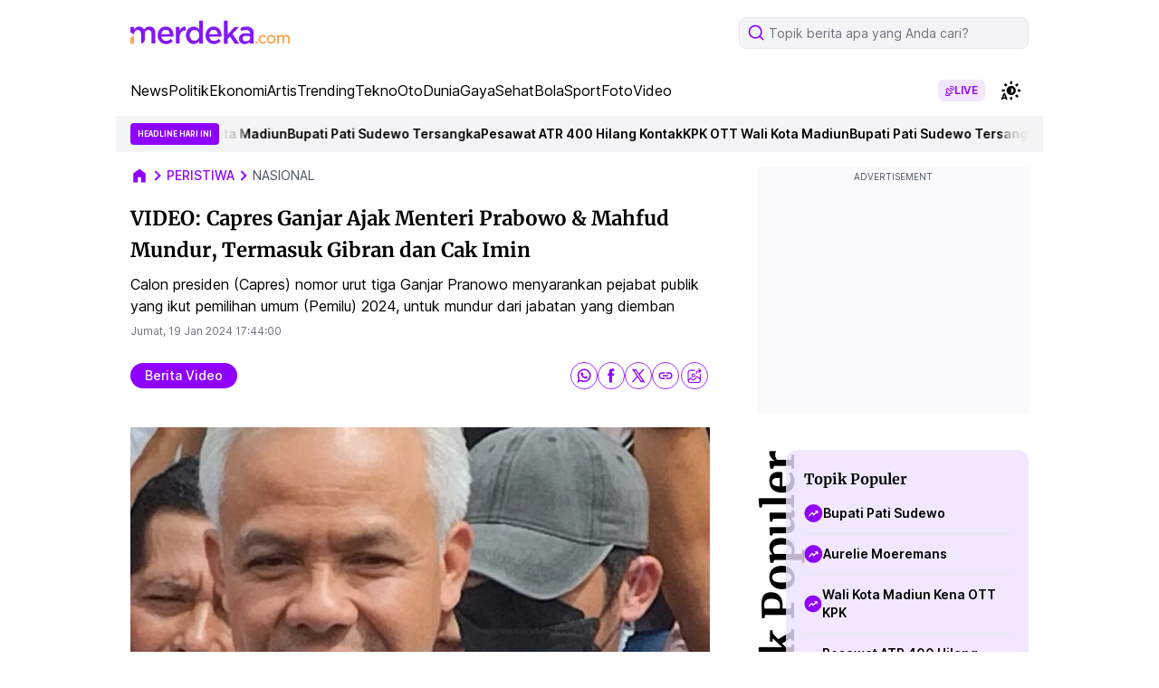

--- FILE ---
content_type: text/html; charset=utf-8
request_url: https://www.google.com/recaptcha/api2/aframe
body_size: 138
content:
<!DOCTYPE HTML><html><head><meta http-equiv="content-type" content="text/html; charset=UTF-8"></head><body><script nonce="4zSclDKGeW2R_eRqFvb2UA">/** Anti-fraud and anti-abuse applications only. See google.com/recaptcha */ try{var clients={'sodar':'https://pagead2.googlesyndication.com/pagead/sodar?'};window.addEventListener("message",function(a){try{if(a.source===window.parent){var b=JSON.parse(a.data);var c=clients[b['id']];if(c){var d=document.createElement('img');d.src=c+b['params']+'&rc='+(localStorage.getItem("rc::a")?sessionStorage.getItem("rc::b"):"");window.document.body.appendChild(d);sessionStorage.setItem("rc::e",parseInt(sessionStorage.getItem("rc::e")||0)+1);localStorage.setItem("rc::h",'1769075978022');}}}catch(b){}});window.parent.postMessage("_grecaptcha_ready", "*");}catch(b){}</script></body></html>

--- FILE ---
content_type: text/css
request_url: https://static-playback.prod.vidiocdn.com/playback/webpack/main.338963125ee2d41dcdba.css
body_size: 45504
content:
@font-face{font-display:swap;font-family:Roboto Playback;font-style:normal;font-weight:500;src:url(https://static-web.prod.vidiocdn.com/assets/fonts/roboto-500.woff2) format("woff2");unicode-range:u+00??,u+0131,u+0152-0153,u+02bb-02bc,u+02c6,u+02da,u+02dc,u+2000-206f,u+2074,u+20ac,u+2122,u+2191,u+2193,u+2212,u+2215,u+feff,u+fffd}@font-face{font-display:swap;font-family:Sofia Pro Playback;font-style:normal;src:url(https://static-web.prod.vidiocdn.com/assets/fonts/sofia-pro-regular.woff2) format("woff2");unicode-range:u+00??,u+0131,u+0152-0153,u+02bb-02bc,u+02c6,u+02da,u+02dc,u+2000-206f,u+2074,u+20ac,u+2122,u+2191,u+2193,u+2212,u+2215,u+feff,u+fffd}:root{--gray-10:#f5f8ff;--gray-30:#9498a1;--gray-70:#0c0d0f;--true-white:#fff;--true-black:#000;--ui-background:var(--gray-10);--text-primary:var(--gray-70)}[data-theme=dark]{--ui-background:var(--gray-70);--text-primary:var(--gray-10)}.vjs-ads-ima__overlay{display:none;position:absolute;width:100%;z-index:10000}.vjs-ads-ima__skip-button{bottom:7px;display:none;height:47px;position:absolute;right:0;width:164px;z-index:10001}.vjs-ad-playing .ima-ad-container{height:100%;top:0;width:100%}.ad-banner--active .ima-ad-container{width:100%}.ima-ad-container>div:first-child,.ima-ad-container>div:first-child iframe{height:100%!important}.vjs-ad-playing>button,.vjs-ad-playing>div:not(#vod-player_ima-ad-container):not(#livestreaming-player__player_ima-ad-container):not(#player_component_wrapper):not(.ntc-container),.vjs-mobile-web .ima-countdown-div{display:none!important}.white{color:#fff!important}#player-main,.vjs-container{position:relative}.video-pip .vjs-error{display:none!important}.vod-player-dimensions.vjs-fluid{padding-top:56.25%}.vjs-player-error__close-btn{cursor:pointer;font-size:16px!important;position:absolute;right:8px;top:4px}.l-watch-premier__player .vjs-player-error__close-btn{font-size:32px!important}.vjs-player-error__section{background-size:cover;border-radius:4px;color:#fff!important;display:block;font-family:sans-serif,Arial;height:calc(100% - 16px);left:50%;padding:0;position:absolute;top:50%;transform:translateX(-50%) translateY(-50%)!important;width:calc(100% - 16px);z-index:11}.vjs-player-error__section:before{content:"";display:block;padding-top:0;width:100%}.vjs-player-error__section .vjs-player-error__section__container{bottom:0;left:0;position:absolute;right:0;top:0}.vjs-player-error__section--livebroadcast{height:100%}.vjs-mobile-web .vjs-player-error__section__container,.vjs-mobile-web.vjs-fullscreen .vjs-player-error__section__container{height:100%;transform:scale(.8) translateY(-15px)}.vjs-player-error__section__cta{transform:scale(.7) translateY(-35px)}.vjs-player-error__section--full{height:100%;width:100%}.vjs-player-error__container{background:linear-gradient(0deg,rgba(0,0,0,.9),rgba(0,0,0,.738) 8.24%,transparent 68.82%),linear-gradient(0deg,rgba(0,0,0,.8),rgba(0,0,0,.8));height:100.2%;width:100.2%}.vjs-player-error__header{color:#fff!important;display:flex;flex-direction:column;font-size:14px;font-weight:400;height:100%;justify-content:center;text-align:center;transform:scale(.8);width:100%}@media screen and (min-width:30em){.vjs-player-error__header{transform:scale(1)}}.vjs-player-error__title{font-size:16px;font-weight:600;margin:0;padding:5px 0 0}.vjs-player-error__title-revamp{font-size:24px!important;font-weight:700!important;margin:0;padding:5px 64px 0}.vjs-mobile-web .vjs-player-error__title-revamp{font-size:16px!important;font-weight:600!important;padding:5px 32px 0}.vjs-player-error__subtitle-revamp{color:#999;font-size:14px;font-weight:400;line-height:21px;margin-bottom:24px;padding:8px 64px 0}.vjs-mobile-web .vjs-player-error__subtitle-revamp{font-size:12px;line-height:18px;margin-bottom:16px;padding:8px 32px 0}.vjs-player-error__btn-container{column-gap:30px;display:flex;justify-content:center}.vjs-player-error__body{color:#999;font-size:14px;font-weight:400;margin-bottom:24px;padding-top:5px}.vjs-player-error__body:before{content:attr(data-mobile-subtitle)}.vjs-player-error__button{border-radius:50px;cursor:pointer;display:block;height:30px;margin:9px auto;text-align:left;vertical-align:top;width:180px}.vjs-player-error__button-revamp{align-items:center;border-radius:4px;cursor:pointer;display:flex;justify-content:center;width:auto}.vjs-player-error__cta-button{background:#fc0f3a}.vjs-player-error__black-cta-button{border:1px solid #fff;color:#fff}.vjs-player-error__white-cta-button{background:#fff;border:1px solid #fff;color:#000}.vjs-player-error__download,.vjs-player-error__download--red{border:1px solid #fff}.vjs-player-error__retry{background-color:#f3f3f3;border:1px solid #ccc;color:#333}.vjs-player-error__feedback{border:1px solid #fff}.vjs-player-error__feedback .vjs-player-error__feedback-link{background:url([data-uri]) no-repeat 28px 7px;background-size:16px;color:#fff;cursor:pointer}.vjs-player-error__link-revamp{color:inherit;display:block;font-size:16px;font-weight:600;line-height:22px;padding:9px 24px;text-decoration:none}.vjs-mobile-web .vjs-player-error__link-revamp{font-size:12px;line-height:18px;padding:8px 12px}.vjs-player-error__link{color:#fff;display:block;font-size:12px;font-weight:600;height:100%;padding-left:60px;padding-top:9px;text-decoration:none}.vjs-player-error__download--red-link,.vjs-player-error__download-link{background:url("data:image/svg+xml;charset=utf-8,%3Csvg width='10' height='16' xmlns='http://www.w3.org/2000/svg'%3E%3Cg fill='none' fill-rule='evenodd'%3E%3Cpath d='M-3 0h16v16H-3z'/%3E%3Cpath d='M6.042 14.4a.944.944 0 0 0-.306-.706A1.024 1.024 0 0 0 5 13.4c-.286 0-.532.098-.736.294a.944.944 0 0 0-.306.706c0 .275.102.51.306.706.204.196.45.294.736.294s.532-.098.736-.294a.944.944 0 0 0 .306-.706zm2.708-2V3.6a.377.377 0 0 0-.124-.281.409.409 0 0 0-.293-.119H1.667c-.113 0-.21.04-.293.119a.377.377 0 0 0-.124.281v8.8c0 .108.041.202.124.281.082.08.18.119.293.119h6.666c.113 0 .21-.04.293-.119a.377.377 0 0 0 .124-.281zM6.25 1.8c0-.133-.07-.2-.208-.2H3.958c-.139 0-.208.067-.208.2s.07.2.208.2h2.084c.139 0 .208-.067.208-.2zM10 1.6v12.8c0 .433-.165.808-.495 1.125-.33.317-.72.475-1.172.475H1.667c-.452 0-.842-.158-1.172-.475C.165 15.208 0 14.833 0 14.4V1.6C0 1.167.165.792.495.475.825.158 1.215 0 1.667 0h6.666c.452 0 .842.158 1.172.475.33.317.495.692.495 1.125z' fill='%23FFF'/%3E%3C/g%3E%3C/svg%3E") no-repeat 7px 7px;background-position-x:32px}.vjs-player-error__download--red-link{padding-left:64px}.vjs-player-error__retry-link{background:url("data:image/svg+xml;charset=utf-8,%3Csvg width='12' height='14' xmlns='http://www.w3.org/2000/svg'%3E%3Cg fill='%23333'%3E%3Cpath d='M0 7.933C0 11.283 2.686 14 6 14s6-2.716 6-6.067c0-.91-.198-1.79-.576-2.596a.92.92 0 0 0-1.23-.443.938.938 0 0 0-.438 1.243c.26.556.398 1.165.398 1.796 0 2.32-1.86 4.2-4.154 4.2-2.294 0-4.154-1.88-4.154-4.2 0-2.32 1.86-4.2 4.154-4.2.51 0 .923-.418.923-.933A.928.928 0 0 0 6 1.867c-3.314 0-6 2.716-6 6.066z'/%3E%3Cpath d='M5.68.443v4.212l2.51-2.162'/%3E%3C/g%3E%3C/svg%3E") no-repeat 32px 7px;color:#000}.vjs-player-error__icon{display:none;height:40px;width:100%}.vjs-player-error__icon-not-supported{background:url("data:image/svg+xml;charset=utf-8,%3Csvg width='36' height='29' xmlns='http://www.w3.org/2000/svg' xmlns:xlink='http://www.w3.org/1999/xlink'%3E%3Cdefs%3E%3Crect id='a' width='36' height='29' rx='4'/%3E%3Cmask id='b' x='0' y='0' width='36' height='29' fill='%23fff'%3E%3Cuse xlink:href='%23a'/%3E%3C/mask%3E%3C/defs%3E%3Cg fill='none' fill-rule='evenodd'%3E%3Cpath d='M-2-6h40v40H-2z'/%3E%3Ccircle fill='%23FFF' cx='5.5' cy='5.5' r='1.5'/%3E%3Ccircle fill='%23FFF' cx='11.5' cy='5.5' r='1.5'/%3E%3Cuse stroke='%23FFF' mask='url(%23b)' stroke-width='4' xlink:href='%23a'/%3E%3Cpath d='M2 10h32.81' stroke='%23FFF' stroke-width='2'/%3E%3C/g%3E%3C/svg%3E") no-repeat 50%}.vjs-player-error__icon-disconnected{background:url("data:image/svg+xml;charset=utf-8,%3Csvg width='36' height='28' xmlns='http://www.w3.org/2000/svg'%3E%3Cg fill='none' fill-rule='evenodd'%3E%3Cpath d='M0-4h36v36H0z'/%3E%3Cg fill='%23FFF'%3E%3Cpath d='M28.588 22.717a.793.793 0 0 0-.794.792v2.906H1.588V1.585h26.206v2.377a.793.793 0 0 0 1.588 0V.792A.793.793 0 0 0 28.588 0H.794A.793.793 0 0 0 0 .792v26.416c0 .437.355.792.794.792h27.794a.793.793 0 0 0 .794-.792v-3.699a.793.793 0 0 0-.794-.792'/%3E%3Cpath d='M28.588 19.585c-3.086 0-5.597-2.505-5.597-5.585s2.511-5.585 5.597-5.585c3.086 0 5.597 2.505 5.597 5.585s-2.51 5.585-5.597 5.585m0-12.755c-3.962 0-7.185 3.216-7.185 7.17 0 3.954 3.223 7.17 7.185 7.17 3.962 0 7.186-3.216 7.186-7.17 0-3.954-3.224-7.17-7.186-7.17'/%3E%3Cpath d='M28.588 10.302a.793.793 0 0 0-.794.792v3.17a.793.793 0 0 0 1.588 0v-3.17a.793.793 0 0 0-.794-.792m0 5.613a.793.793 0 1 0-.002 1.587.793.793 0 0 0 .002-1.587M9.794 22.981h13.5a.793.793 0 1 0 0-1.585h-13.5a.793.793 0 1 0 0 1.585m-5.423-2.208c-.366-.238-.665-.077-.665.359v2.377c0 .436.3.598.665.36l1.714-1.115c.366-.238.366-.628 0-.866L4.37 20.773z'/%3E%3C/g%3E%3C/g%3E%3C/svg%3E") no-repeat 50%}.vjs-player-error__icon-network{background:url("data:image/svg+xml;charset=utf-8,%3Csvg width='28' height='34' xmlns='http://www.w3.org/2000/svg'%3E%3Cg fill='none' fill-rule='evenodd'%3E%3Cpath d='M-4-1h36v36H-4z'/%3E%3Cpath d='M25.422 9.854a12.16 12.16 0 0 1 .818 4.394c0 4.378-2.316 8.224-5.81 10.422m-13.96-.25c-3.28-2.233-5.43-5.956-5.43-10.17 0-6.833 5.64-12.37 12.6-12.37a12.69 12.69 0 0 1 8.303 3.065' stroke='%23FFF' stroke-width='2' stroke-linecap='round' stroke-linejoin='round'/%3E%3Cpath d='M8.998 21.006c-2.208-1.465-3.66-3.945-3.66-6.757 0-4.502 3.717-8.15 8.302-8.15 4.585 0 8.302 3.648 8.302 8.15 0 2.768-1.408 5.215-3.56 6.688' stroke='%23FFF' stroke-width='2' stroke-linecap='round' stroke-linejoin='round'/%3E%3Cpath d='M17.24 14.248c0 1.953-1.61 3.536-3.6 3.536s-3.6-1.583-3.6-3.536c0-1.952 1.61-3.535 3.6-3.535s3.6 1.583 3.6 3.535' fill='%23FFF'/%3E%3Cpath stroke='%23FFF' stroke-width='2' stroke-linecap='round' stroke-linejoin='round' d='M13.59 14.378 10.184 32.12h6.814z'/%3E%3C/g%3E%3C/svg%3E") no-repeat 50%}.vjs-player-error__icon-error-loading{background:url("data:image/svg+xml;charset=utf-8,%3Csvg width='35' height='35' xmlns='http://www.w3.org/2000/svg'%3E%3Cg fill='none' fill-rule='evenodd'%3E%3Cpath d='M0 0h36v36H0z'/%3E%3Cg fill='%23FFF'%3E%3Cpath d='M14.758 32.943a15.507 15.507 0 0 1-9.137-5.283 15.684 15.684 0 0 1-3.676-10.093c0-8.607 6.957-15.61 15.51-15.61.536 0 .97-.438.97-.978a.974.974 0 0 0-.97-.98C7.828 0 0 7.88 0 17.567c0 4.16 1.47 8.193 4.138 11.36a17.444 17.444 0 0 0 10.285 5.944.974.974 0 0 0 1.125-.794.977.977 0 0 0-.79-1.133m11.982-3.382a15.44 15.44 0 0 1-7.04 3.475.979.979 0 0 0 .383 1.918c2.92-.59 5.66-1.944 7.928-3.91a.982.982 0 0 0 .102-1.38.966.966 0 0 0-1.37-.103m6.977-9.138a.972.972 0 0 0-1.17.73 15.492 15.492 0 0 1-2.566 5.61.984.984 0 0 0 .785 1.558c.298 0 .594-.14.784-.403a17.46 17.46 0 0 0 2.89-6.32.98.98 0 0 0-.725-1.176m1.002-5.427a17.737 17.737 0 0 0-.485-2.264.97.97 0 0 0-1.2-.672.98.98 0 0 0-.67 1.21 15.86 15.86 0 0 1 .596 4.297c0 .54.436.98.973.98.537 0 .972-.44.972-.98 0-.86-.062-1.725-.185-2.57m-2.857-4.507c.16 0 .322-.04.472-.122a.98.98 0 0 0 .377-1.33A17.488 17.488 0 0 0 31.166 6.7a.968.968 0 0 0-1.366-.163.982.982 0 0 0-.16 1.374c.51.655.973 1.353 1.374 2.078a.97.97 0 0 0 .85.503M26.447 4.85c.388.278.767.577 1.127.89a.963.963 0 0 0 1.37-.103.984.984 0 0 0-.1-1.38c-.407-.35-.833-.688-1.27-1a.966.966 0 0 0-1.355.227.983.983 0 0 0 .227 1.365'/%3E%3Cpath d='M17.46 10.364c-.788 0-1.43.643-1.43 1.435v5.74c0 .794.642 1.436 1.43 1.436.787 0 1.43-.642 1.43-1.435V11.8c0-.793-.643-1.436-1.43-1.436m-.037 10.166c-.788 0-1.427.644-1.427 1.437 0 .792.64 1.435 1.427 1.435s1.426-.643 1.426-1.435c0-.793-.64-1.436-1.427-1.436'/%3E%3C/g%3E%3C/g%3E%3C/svg%3E") no-repeat 50%}.vjs-player-error__icon-no-compatible{background:url("data:image/svg+xml;charset=utf-8,%3Csvg width='48' height='38' xmlns='http://www.w3.org/2000/svg'%3E%3Cg fill='none' fill-rule='evenodd'%3E%3Cpath d='M0-5h48v48H0z'/%3E%3Cg fill='%23FFF'%3E%3Cpath d='M38.118 30.623c-.585 0-1.06.473-1.06 1.056v3.874H2.119V2.447h34.94v3.17c0 .583.475 1.056 1.06 1.056.584 0 1.058-.473 1.058-1.057V1.39c0-.584-.474-1.057-1.058-1.057H1.058C.475.333 0 .806 0 1.39v35.22c0 .584.474 1.057 1.059 1.057h37.059c.584 0 1.058-.473 1.058-1.057v-4.93c0-.584-.474-1.057-1.058-1.057'/%3E%3Cpath d='M38.118 26.447c-4.115 0-7.463-3.34-7.463-7.447 0-4.106 3.348-7.447 7.463-7.447S45.58 14.893 45.58 19c0 4.106-3.348 7.447-7.463 7.447m0-17.007c-5.283 0-9.58 4.288-9.58 9.56s4.297 9.56 9.58 9.56c5.282 0 9.58-4.288 9.58-9.56s-4.298-9.56-9.58-9.56'/%3E%3Cpath d='M38.118 14.07c-.585 0-1.06.472-1.06 1.056v4.226c0 .584.475 1.057 1.06 1.057.584 0 1.058-.473 1.058-1.057v-4.226c0-.584-.474-1.057-1.058-1.057m0 7.484a1.058 1.058 0 1 0 1.058 1.057c0-.584-.474-1.057-1.058-1.057m-25.06 9.422h18a1.058 1.058 0 1 0 0-2.113h-18a1.058 1.058 0 1 0 0 2.113m-7.23-2.945c-.488-.317-.887-.102-.887.48v3.17c0 .58.4.796.887.479l2.285-1.487c.488-.318.488-.837 0-1.155L5.828 28.03z'/%3E%3C/g%3E%3C/g%3E%3C/svg%3E") no-repeat 50%}.vjs-player-error__icon-signal-bar{background:url("data:image/svg+xml;charset=utf-8,%3Csvg width='32' height='26' xmlns='http://www.w3.org/2000/svg' xmlns:xlink='http://www.w3.org/1999/xlink'%3E%3Cdefs%3E%3Cpath id='a' d='M9 11h5v15H9z'/%3E%3Cpath id='b' d='M18 5h5v21h-5z'/%3E%3Cpath id='c' d='M27 0h5v26h-5z'/%3E%3Cmask id='d' x='0' y='0' width='5' height='15' fill='%23fff'%3E%3Cuse xlink:href='%23a'/%3E%3C/mask%3E%3Cmask id='e' x='0' y='0' width='5' height='21' fill='%23fff'%3E%3Cuse xlink:href='%23b'/%3E%3C/mask%3E%3Cmask id='f' x='0' y='0' width='5' height='26' fill='%23fff'%3E%3Cuse xlink:href='%23c'/%3E%3C/mask%3E%3C/defs%3E%3Cg fill='none' fill-rule='evenodd'%3E%3Cpath d='M-4-7h40v40H-4z'/%3E%3Cpath fill='%23FFF' d='M0 16h5v10H0z'/%3E%3Cuse stroke='%23FFF' mask='url(%23d)' stroke-width='2' xlink:href='%23a'/%3E%3Cuse stroke='%23FFF' mask='url(%23e)' stroke-width='2' xlink:href='%23b'/%3E%3Cuse stroke='%23FFF' mask='url(%23f)' stroke-width='2' xlink:href='%23c'/%3E%3C/g%3E%3C/svg%3E") no-repeat 50%}.vjs-player-error__icon-geoblock{background:url("data:image/svg+xml;charset=utf-8,%3Csvg xmlns='http://www.w3.org/2000/svg' width='48' height='48'%3E%3Cg fill='none' fill-rule='evenodd'%3E%3Cpath d='M0 0h48v48H0z'/%3E%3Cg fill='%23FFF'%3E%3Cpath d='M22.133 14.4H15.82c.756-2.058 1.687-3.75 2.793-5.078 1.107-1.327 2.28-2.153 3.52-2.478V14.4zm0 7.8h-7.77a30.94 30.94 0 0 1 .727-5.2h7.043v5.2zm0 7.8H15.09a30.973 30.973 0 0 1-.728-5.2h7.77V30zm0 10.156c-1.24-.325-2.414-1.15-3.52-2.478-1.107-1.327-2.038-3.02-2.794-5.078h6.313v7.556zM9.26 32.6h3.887c.757 2.383 1.754 4.414 2.996 6.094-2.86-1.354-5.154-3.385-6.882-6.094zm-2.59-7.8h5.1c.11 1.788.326 3.52.65 5.2H7.884a15.254 15.254 0 0 1-1.213-5.2zM7.887 17h4.534a40.436 40.436 0 0 0-.648 5.2h-5.1A15.242 15.242 0 0 1 7.886 17zm8.258-8.693c-1.242 1.678-2.24 3.71-2.996 6.093H9.26c1.73-2.708 4.02-4.74 6.883-6.093zM24.724 17h7.043c.378 1.625.62 3.358.73 5.2h-7.773V17zm0-10.156c1.24.325 2.415 1.15 3.52 2.478 1.108 1.327 2.038 3.02 2.795 5.078h-6.316V6.844zm12.87 7.556H33.71c-.755-2.384-1.754-4.415-2.995-6.093 2.86 1.353 5.154 3.385 6.88 6.093zm2.59 7.8h-5.1a40.236 40.236 0 0 0-.645-5.2h4.53a15.27 15.27 0 0 1 1.216 5.2zm-12.23 15.792c-1.02 1.132-2.096 1.867-3.23 2.164V32.6h1.84a9.952 9.952 0 0 1 .42-2.6h-2.26v-5.2h6.03a9.8 9.8 0 0 1 5.68-1.808 9.82 9.82 0 0 1 6.343 2.314c.05-.593.08-1.193.08-1.806 0-5.363-1.9-9.953-5.705-13.772C33.345 5.91 28.77 4 23.428 4s-9.916 1.91-13.72 5.728C5.902 13.548 4 18.138 4 23.5s1.903 9.953 5.707 13.772C13.512 41.092 18.085 43 23.427 43c2.838 0 5.45-.554 7.854-1.63a9.93 9.93 0 0 1-3.33-3.378z'/%3E%3Cpath d='M32.395 33.773h8.076v-1.72h-8.075v1.72zm4.038-8.29c-4.088 0-7.4 3.328-7.4 7.43 0 4.103 3.312 7.428 7.4 7.428 4.088 0 7.4-3.324 7.4-7.427 0-4.102-3.312-7.43-7.4-7.43z'/%3E%3C/g%3E%3C/g%3E%3C/svg%3E") no-repeat 50%}@keyframes bg{0%{background-position:0 0}to{background-position:100px 1000px}}@media only screen and (min-width:55.063em){.vjs-player-error__download{display:none}.vjs-player-error__body:before{content:attr(data-desktop-subtitle)}.vjs-player-error__retry{background-color:#fc0f3a;border:none}.vjs-player-error__retry-link{background:url("data:image/svg+xml;charset=utf-8,%3Csvg width='12' height='14' xmlns='http://www.w3.org/2000/svg'%3E%3Cg fill='%23fff'%3E%3Cpath d='M0 7.933C0 11.283 2.686 14 6 14s6-2.716 6-6.067c0-.91-.198-1.79-.576-2.596a.92.92 0 0 0-1.23-.443.938.938 0 0 0-.438 1.243c.26.556.398 1.165.398 1.796 0 2.32-1.86 4.2-4.154 4.2-2.294 0-4.154-1.88-4.154-4.2 0-2.32 1.86-4.2 4.154-4.2.51 0 .923-.418.923-.933A.928.928 0 0 0 6 1.867c-3.314 0-6 2.716-6 6.066z'/%3E%3Cpath d='M5.68.443v4.212l2.51-2.162'/%3E%3C/g%3E%3C/svg%3E") no-repeat 32px 7px;color:#fff}.vjs-player-error__feedback-button{background:url([data-uri]) no-repeat 28px 7px;color:#fff}}@media only screen and (min-width:30.063em){.vjs-player-error__icon{display:block}}@media screen and (max-width:425px){.vjs-player-error__title-revamp{font-size:20px!important}.vjs-player-error__btn-container{column-gap:20px}}@media screen and (max-width:375px){.vjs-player-error__title-revamp{font-size:18px!important}.vjs-player-error__subtitle-revamp{padding-top:14px}.vjs-player-error__btn-container{column-gap:20px}}@media screen and (max-width:320px){.vjs-player-error__title-revamp{font-size:16px!important}.vjs-player-error__subtitle-revamp{font-size:14px;margin-bottom:20px;padding-top:14px}.vjs-player-error__btn-container{column-gap:20px}.vjs-player-error__button-revamp{height:42px}.vjs-player-error__link-revamp{font-size:14px;padding:10px 20px}}.vjs-generic-error{bottom:8px;left:8px;overflow:hidden;position:absolute;right:8px;top:8px;z-index:11}.vjs-generic-error,.vjs-generic-error-container{align-items:center;border-radius:4px;display:flex;justify-content:center}.vjs-generic-error-container{background:#1e1e1e;flex-direction:column;height:100%;position:relative;width:100%}.l-watch-premier__player .vjs-generic-error-container,.vjs-fullscreen .vjs-generic-error-container{transform:scale(2)}.vjs-generic-error-container .vjs-player-error__button{display:inline-block}.vjs-generic-error-container .vjs-player-error__retry{background:#fc0f3a;margin-left:16px}.vjs-generic-error-container .vjs-player-error__download--red{background:#fc0f3a;display:block}.vjs-generic-error-container .vjs-player-error__retry-link{background:url("data:image/svg+xml;charset=utf-8,%3Csvg width='12' height='14' xmlns='http://www.w3.org/2000/svg'%3E%3Cg fill='%23fff'%3E%3Cpath d='M0 7.933C0 11.283 2.686 14 6 14s6-2.716 6-6.067c0-.91-.198-1.79-.576-2.596a.92.92 0 0 0-1.23-.443.938.938 0 0 0-.438 1.243c.26.556.398 1.165.398 1.796 0 2.32-1.86 4.2-4.154 4.2-2.294 0-4.154-1.88-4.154-4.2 0-2.32 1.86-4.2 4.154-4.2.51 0 .923-.418.923-.933A.928.928 0 0 0 6 1.867c-3.314 0-6 2.716-6 6.066z'/%3E%3Cpath d='M5.68.443v4.212l2.51-2.162'/%3E%3C/g%3E%3C/svg%3E") no-repeat 32px 7px;color:#fff;cursor:pointer}.vjs-generic-error-cta{min-width:376px}.vjs-generic-error-wrapper{align-items:center;color:#fff;display:flex;flex-direction:column;gap:20px;justify-content:center}.vjs-generic-error-wrapper .vjs-player-error__cta-button{align-items:center;background:#fc0f3a;border-radius:4px;cursor:pointer;display:flex;height:48px;justify-content:center;width:200px}.vjs-generic-error-wrapper .vjs-player-error__cta-button-white-link{align-items:center;background:#fff;border-radius:4px;color:#000;cursor:pointer;display:flex;height:48px;justify-content:center;width:200px}.vjs-generic-error-wrapper .vjs-generic-error-text-label__general-additionalCta{font-size:15px}.vjs-generic-error-wrapper .vjs-generic-error-text-label__general-additionalCta a{color:#4c76ff;cursor:pointer}.vjs-generic-error-icon{margin-bottom:12px;width:120px}.vjs-generic-error-icon--hide{display:none}.vjs-generic-error-title{font-size:18px;margin:0 0 12px}.vjs-generic-error-title-revamp{font-size:24px;font-weight:600;line-height:normal;margin-bottom:16px}.vjs-generic-error-subtitle-revamp{font-size:15px;font-weight:400;margin-bottom:18px;text-align:center}.vjs-generic-play-uid{font-size:12px;margin-bottom:18px}.vjs-generic-error-code{color:hsla(0,0%,100%,.54);font-size:12px;margin:0 0 12px}@media screen and (max-width:425px){.vjs-generic-error-container .vjs-generic-error-title-revamp{font-size:16px;margin-bottom:0}.vjs-generic-error-container .vjs-generic-error-subtitle-revamp{font-size:14px;margin-bottom:8px;margin-top:8px}.vjs-generic-error-container .vjs-generic-play-uid{font-size:10px;margin:8px 0}.vjs-generic-error-container .vjs-generic-error-wrapper{gap:15px;margin-top:15px}.vjs-generic-error-container .vjs-generic-error-wrapper .vjs-player-error__cta-button{height:32px;width:130px}.vjs-generic-error-container .vjs-generic-error-wrapper .vjs-player-error__cta-button .vjs-player-error__link-revamp{font-size:14px}.vjs-generic-error-container .vjs-generic-error-wrapper .vjs-generic-error-text-label__general-additionalCta{font-size:12px;margin-top:0}.vjs-generic-error-container .vjs-generic-error-wrapper .vjs-generic-error-text-label__general-additionalCta a{color:#4c76ff;cursor:pointer}}@media screen and (max-width:320px){.vjs-generic-error-container .vjs-generic-error-title-revamp{font-size:14px;margin-bottom:5px}.vjs-generic-error-container .vjs-generic-error-subtitle-revamp{font-size:10px;margin-bottom:5px;margin-top:5px}.vjs-generic-error-container .vjs-generic-play-uid{font-size:10px;margin-bottom:5px;margin-top:4px}.vjs-generic-error-container .vjs-generic-error-wrapper{gap:10px;margin-top:10px}.vjs-generic-error-container .vjs-generic-error-wrapper .vjs-player-error__cta-button{height:30px;width:100px}.vjs-generic-error-container .vjs-generic-error-wrapper .vjs-player-error__cta-button .vjs-player-error__link-revamp{font-size:10px}.vjs-generic-error-container .vjs-generic-error-wrapper .vjs-generic-error-text-label__general-additionalCta{font-size:10px;margin-top:0}.vjs-generic-error-container .vjs-generic-error-wrapper .vjs-generic-error-text-label__general-additionalCta a{color:#4c76ff;cursor:pointer}}.vjs-mobile-web .vjs-generic-error-container .vjs-generic-error-cta,.vjs-mobile-web.vjs-fullscreen .vjs-generic-error-container .vjs-generic-error-cta{transform:scale(.7) translateY(-55px)}.vjs-mobile-web .vjs-generic-error-container .vjs-generic-error-cta--secondary,.vjs-mobile-web.vjs-fullscreen .vjs-generic-error-container .vjs-generic-error-cta--secondary{transform:scale(.7) translateY(-16px)}.vjs-mobile-web .vjs-generic-error-container .vjs-generic-error-icon,.vjs-mobile-web.vjs-fullscreen .vjs-generic-error-container .vjs-generic-error-icon{margin-bottom:0;transform:scale(.5)}.vjs-mobile-web .vjs-generic-error-container .vjs-generic-error-title,.vjs-mobile-web.vjs-fullscreen .vjs-generic-error-container .vjs-generic-error-title{text-align:center;transform:scale(.8) translateY(-20px)}.vjs-mobile-web .vjs-generic-error-container .vjs-generic-error-title--secondary,.vjs-mobile-web.vjs-fullscreen .vjs-generic-error-container .vjs-generic-error-title--secondary{text-align:center;transform:scale(.8) translateY(-4px)}.vjs-mobile-web .vjs-generic-error-container .vjs-generic-error-code,.vjs-mobile-web.vjs-fullscreen .vjs-generic-error-container .vjs-generic-error-code{transform:translateY(-25px)}.vjs-mobile-web .vjs-generic-error-container .vjs-generic-error-code--secondary,.vjs-mobile-web.vjs-fullscreen .vjs-generic-error-container .vjs-generic-error-code--secondary{transform:translateY(0)}.video-js .vjs-big-play-button:before,.video-js .vjs-control:before,.video-js .vjs-modal-dialog,.vjs-modal-dialog .vjs-modal-dialog-content{height:100%;left:0;position:absolute;top:0;width:100%}.video-js .vjs-big-play-button:before,.video-js .vjs-control:before{text-align:center}@font-face{font-family:VideoJS;font-style:normal;font-weight:400;src:url([data-uri]) format("woff"),url([data-uri]) format("truetype")}.video-js .vjs-big-play-button,.video-js .vjs-play-control,.vjs-icon-play{font-family:VideoJS;font-style:normal;font-weight:400}.video-js .vjs-big-play-button:before,.video-js .vjs-play-control:before,.vjs-icon-play:before{content:""}.vjs-icon-play-circle{font-family:VideoJS;font-style:normal;font-weight:400}.vjs-icon-play-circle:before{content:""}.video-js .vjs-play-control.vjs-playing,.vjs-icon-pause{font-family:VideoJS;font-style:normal;font-weight:400}.video-js .vjs-play-control.vjs-playing:before,.vjs-icon-pause:before{content:""}.video-js .vjs-mute-control.vjs-vol-0,.video-js .vjs-volume-menu-button.vjs-vol-0,.vjs-icon-volume-mute{font-family:VideoJS;font-style:normal;font-weight:400}.video-js .vjs-mute-control.vjs-vol-0:before,.video-js .vjs-volume-menu-button.vjs-vol-0:before,.vjs-icon-volume-mute:before{content:""}.video-js .vjs-mute-control.vjs-vol-1,.video-js .vjs-volume-menu-button.vjs-vol-1,.vjs-icon-volume-low{font-family:VideoJS;font-style:normal;font-weight:400}.video-js .vjs-mute-control.vjs-vol-1:before,.video-js .vjs-volume-menu-button.vjs-vol-1:before,.vjs-icon-volume-low:before{content:""}.video-js .vjs-mute-control.vjs-vol-2,.video-js .vjs-volume-menu-button.vjs-vol-2,.vjs-icon-volume-mid{font-family:VideoJS;font-style:normal;font-weight:400}.video-js .vjs-mute-control.vjs-vol-2:before,.video-js .vjs-volume-menu-button.vjs-vol-2:before,.vjs-icon-volume-mid:before{content:""}.video-js .vjs-mute-control,.video-js .vjs-volume-menu-button,.vjs-icon-volume-high{font-family:VideoJS;font-style:normal;font-weight:400}.video-js .vjs-mute-control:before,.video-js .vjs-volume-menu-button:before,.vjs-icon-volume-high:before{content:""}.video-js .vjs-fullscreen-control,.vjs-icon-fullscreen-enter{font-family:VideoJS;font-style:normal;font-weight:400}.video-js .vjs-fullscreen-control:before,.vjs-icon-fullscreen-enter:before{content:""}.video-js.vjs-fullscreen .vjs-fullscreen-control,.vjs-icon-fullscreen-exit{font-family:VideoJS;font-style:normal;font-weight:400}.video-js.vjs-fullscreen .vjs-fullscreen-control:before,.vjs-icon-fullscreen-exit:before{content:""}.vjs-icon-square{font-family:VideoJS;font-style:normal;font-weight:400}.vjs-icon-square:before{content:""}.vjs-icon-spinner{font-family:VideoJS;font-style:normal;font-weight:400}.vjs-icon-spinner:before{content:""}.video-js .vjs-subtitles-button,.vjs-icon-subtitles{font-family:VideoJS;font-style:normal;font-weight:400}.video-js .vjs-subtitles-button:before,.vjs-icon-subtitles:before{content:""}.video-js .vjs-captions-button,.vjs-icon-captions{font-family:VideoJS;font-style:normal;font-weight:400}.video-js .vjs-captions-button:before,.vjs-icon-captions:before{content:""}.video-js .vjs-chapters-button,.vjs-icon-chapters{font-family:VideoJS;font-style:normal;font-weight:400}.video-js .vjs-chapters-button:before,.vjs-icon-chapters:before{content:""}.vjs-icon-share{font-family:VideoJS;font-style:normal;font-weight:400}.vjs-icon-share:before{content:""}.vjs-icon-cog{font-family:VideoJS;font-style:normal;font-weight:400}.vjs-icon-cog:before{content:""}.video-js .vjs-mouse-display,.video-js .vjs-play-progress,.video-js .vjs-volume-level,.vjs-icon-circle{font-family:VideoJS;font-style:normal;font-weight:400}.video-js .vjs-mouse-display:before,.video-js .vjs-play-progress:before,.video-js .vjs-volume-level:before,.vjs-icon-circle:before{content:""}.vjs-icon-circle-outline{font-family:VideoJS;font-style:normal;font-weight:400}.vjs-icon-circle-outline:before{content:""}.vjs-icon-circle-inner-circle{font-family:VideoJS;font-style:normal;font-weight:400}.vjs-icon-circle-inner-circle:before{content:""}.vjs-icon-hd{font-family:VideoJS;font-style:normal;font-weight:400}.vjs-icon-hd:before{content:""}.video-js .vjs-control.vjs-close-button,.vjs-icon-cancel{font-family:VideoJS;font-style:normal;font-weight:400}.video-js .vjs-control.vjs-close-button:before,.vjs-icon-cancel:before{content:""}.vjs-icon-replay{font-family:VideoJS;font-style:normal;font-weight:400}.vjs-icon-replay:before{content:""}.vjs-icon-facebook{font-family:VideoJS;font-style:normal;font-weight:400}.vjs-icon-facebook:before{content:""}.vjs-icon-gplus{font-family:VideoJS;font-style:normal;font-weight:400}.vjs-icon-gplus:before{content:""}.vjs-icon-linkedin{font-family:VideoJS;font-style:normal;font-weight:400}.vjs-icon-linkedin:before{content:""}.vjs-icon-twitter{font-family:VideoJS;font-style:normal;font-weight:400}.vjs-icon-twitter:before{content:""}.vjs-icon-tumblr{font-family:VideoJS;font-style:normal;font-weight:400}.vjs-icon-tumblr:before{content:""}.vjs-icon-pinterest{font-family:VideoJS;font-style:normal;font-weight:400}.vjs-icon-pinterest:before{content:""}.video-js .vjs-descriptions-button,.vjs-icon-audio-description{font-family:VideoJS;font-style:normal;font-weight:400}.video-js .vjs-descriptions-button:before,.vjs-icon-audio-description:before{content:""}.video-js .vjs-audio-button,.vjs-icon-audio{font-family:VideoJS;font-style:normal;font-weight:400}.video-js .vjs-audio-button:before,.vjs-icon-audio:before{content:""}.video-js{background-color:#000;box-sizing:border-box;color:#fff;display:block;font-family:Arial,Helvetica,sans-serif;font-size:10px;font-style:normal;font-weight:400;line-height:1;padding:0;position:relative;-webkit-user-select:none;-moz-user-select:none;-ms-user-select:none;user-select:none;vertical-align:top}.video-js:-moz-full-screen{position:absolute}.video-js:-webkit-full-screen{height:100%!important;width:100%!important}.video-js *,.video-js :after,.video-js :before{box-sizing:inherit}.video-js ul{font-family:inherit;font-size:inherit;line-height:inherit;list-style-position:outside;margin:0}.video-js.vjs-16-9,.video-js.vjs-4-3,.video-js.vjs-fluid{height:0;max-width:100%;width:100%}.video-js.vjs-16-9{padding-top:56.25%}.video-js.vjs-4-3{padding-top:75%}.video-js .vjs-tech,.video-js.vjs-fill{height:100%;width:100%}.video-js .vjs-tech{left:0;position:absolute;top:0}body.vjs-full-window{height:100%;margin:0;overflow-y:auto;padding:0}.vjs-full-window .video-js.vjs-fullscreen{bottom:0;left:0;overflow:hidden;position:fixed;right:0;top:0;z-index:1000}.video-js.vjs-fullscreen{height:100%!important;padding-top:0!important;width:100%!important}.video-js.vjs-fullscreen.vjs-user-inactive{cursor:none}.vjs-hidden{display:none!important}.vjs-disabled{cursor:default;opacity:.5}.video-js .vjs-offscreen{height:1px;left:-9999px;position:absolute;top:0;width:1px}.vjs-lock-showing{display:block!important;opacity:1;visibility:visible}.vjs-no-js{background-color:#000;color:#fff;font-family:Arial,Helvetica,sans-serif;font-size:18px;height:150px;margin:0 auto;padding:20px;text-align:center;width:300px}.vjs-no-js a,.vjs-no-js a:visited{color:#66a8cc}.video-js .vjs-big-play-button{background-color:#2b333f;background-color:rgba(43,51,63,.7);border:.06666em solid #fff;-webkit-border-radius:.3em;-moz-border-radius:.3em;border-radius:.3em;cursor:pointer;display:block;font-size:3em;height:1.5em;left:10px;line-height:1.5em;opacity:1;padding:0;position:absolute;top:10px;-webkit-transition:all .4s;-moz-transition:all .4s;-o-transition:all .4s;transition:all .4s;width:3em}.vjs-big-play-centered .vjs-big-play-button{left:50%;margin-left:-1.5em;margin-top:-.75em;top:50%}.video-js .vjs-big-play-button:focus,.video-js:hover .vjs-big-play-button{background-color:#73859f;background-color:rgba(115,133,159,.5);border-color:#fff;outline:0;-webkit-transition:all 0s;-moz-transition:all 0s;-o-transition:all 0s;transition:all 0s}.vjs-controls-disabled .vjs-big-play-button,.vjs-error .vjs-big-play-button,.vjs-has-started .vjs-big-play-button,.vjs-using-native-controls .vjs-big-play-button{display:none}.video-js button{-webkit-appearance:none;-moz-appearance:none;appearance:none;background:none;border:none;color:inherit;display:inline-block;font-size:inherit;line-height:inherit;overflow:visible;text-decoration:none;text-transform:none;transition:none}.video-js .vjs-control.vjs-close-button{cursor:pointer;height:3em;position:absolute;right:0;top:.5em;z-index:2}.vjs-menu-button{cursor:pointer}.vjs-menu-button.vjs-disabled{cursor:default}.vjs-workinghover .vjs-menu-button.vjs-disabled:hover .vjs-menu{display:none}.vjs-menu .vjs-menu-content{display:block;font-family:Arial,Helvetica,sans-serif;margin:0;overflow:auto;padding:0}.vjs-scrubbing .vjs-menu-button:hover .vjs-menu{display:none}.vjs-menu li{font-size:1.2em;line-height:1.4em;list-style:none;margin:0;padding:.2em 0;text-align:center;text-transform:lowercase}.vjs-menu li:focus,.vjs-menu li:hover{background-color:#73859f;background-color:rgba(115,133,159,.5);outline:0}.vjs-menu li.vjs-selected,.vjs-menu li.vjs-selected:focus,.vjs-menu li.vjs-selected:hover{background-color:#fff;color:#2b333f}.vjs-menu li.vjs-menu-title{cursor:default;font-size:1em;font-weight:700;line-height:2em;margin:0 0 .3em;padding:0;text-align:center;text-transform:uppercase}.vjs-menu-button-popup .vjs-menu{border-top-color:rgba(43,51,63,.7);bottom:0;display:none;height:0;left:-3em;margin-bottom:1.5em;position:absolute;width:10em}.vjs-menu-button-popup .vjs-menu .vjs-menu-content{background-color:#2b333f;background-color:rgba(43,51,63,.7);bottom:1.5em;max-height:15em;position:absolute;width:100%}.vjs-menu-button-popup .vjs-menu.vjs-lock-showing,.vjs-workinghover .vjs-menu-button-popup:hover .vjs-menu{display:block}.video-js .vjs-menu-button-inline{overflow:hidden;-webkit-transition:all .4s;-moz-transition:all .4s;-o-transition:all .4s;transition:all .4s}.video-js .vjs-menu-button-inline:before{width:2.222222222em}.video-js .vjs-menu-button-inline.vjs-slider-active,.video-js .vjs-menu-button-inline:focus,.video-js .vjs-menu-button-inline:hover,.video-js.vjs-no-flex .vjs-menu-button-inline{width:12em}.video-js .vjs-menu-button-inline.vjs-slider-active{-webkit-transition:none;-moz-transition:none;-o-transition:none;transition:none}.vjs-menu-button-inline .vjs-menu{height:100%;left:4em;margin:0;opacity:0;padding:0;position:absolute;top:0;-webkit-transition:all .4s;-moz-transition:all .4s;-o-transition:all .4s;transition:all .4s;width:auto}.vjs-menu-button-inline.vjs-slider-active .vjs-menu,.vjs-menu-button-inline:focus .vjs-menu,.vjs-menu-button-inline:hover .vjs-menu{display:block;opacity:1}.vjs-no-flex .vjs-menu-button-inline .vjs-menu{display:block;opacity:1;position:relative;width:auto}.vjs-no-flex .vjs-menu-button-inline.vjs-slider-active .vjs-menu,.vjs-no-flex .vjs-menu-button-inline:focus .vjs-menu,.vjs-no-flex .vjs-menu-button-inline:hover .vjs-menu{width:auto}.vjs-menu-button-inline .vjs-menu-content{height:100%;margin:0;overflow:hidden;width:auto}.video-js .vjs-control-bar{background-color:#2b333f;background-color:rgba(43,51,63,.7);bottom:0;display:none;height:3em;left:0;position:absolute;right:0;width:100%}.vjs-has-started .vjs-control-bar{display:-webkit-box;display:-webkit-flex;display:-ms-flexbox;display:flex;opacity:1;-webkit-transition:visibility .1s,opacity .1s;-moz-transition:visibility .1s,opacity .1s;-o-transition:visibility .1s,opacity .1s;transition:visibility .1s,opacity .1s;visibility:visible}.vjs-has-started.vjs-user-inactive.vjs-playing .vjs-control-bar{opacity:0;-webkit-transition:visibility 1s,opacity 1s;-moz-transition:visibility 1s,opacity 1s;-o-transition:visibility 1s,opacity 1s;transition:visibility 1s,opacity 1s;visibility:visible}@media \0 screen{.vjs-has-started.vjs-user-inactive.vjs-playing .vjs-control-bar{visibility:hidden}}.vjs-controls-disabled .vjs-control-bar,.vjs-error .vjs-control-bar,.vjs-using-native-controls .vjs-control-bar{display:none!important}.vjs-audio.vjs-has-started.vjs-user-inactive.vjs-playing .vjs-control-bar{opacity:1;visibility:visible}@media \0 screen{.vjs-user-inactive.vjs-playing .vjs-control-bar :before{content:""}}.vjs-has-started.vjs-no-flex .vjs-control-bar{display:table}.video-js .vjs-control{-webkit-box-flex:none;-moz-box-flex:none;-webkit-flex:none;-ms-flex:none;flex:none;height:100%;margin:0;outline:none;padding:0;position:relative;text-align:center;width:4em}.video-js .vjs-control:before{font-size:1.8em;line-height:1.67}.video-js .vjs-control:focus,.video-js .vjs-control:focus:before,.video-js .vjs-control:hover:before{text-shadow:0 0 1em #fff}.video-js .vjs-control-text{clip:rect(0 0 0 0);border:0;height:1px;margin:-1px;overflow:hidden;padding:0;position:absolute;width:1px}.vjs-no-flex .vjs-control{display:table-cell;vertical-align:middle}.video-js .vjs-custom-control-spacer{display:none}.video-js .vjs-progress-control{-webkit-box-flex:auto;-moz-box-flex:auto;-webkit-box-align:center;-ms-flex-align:center;-webkit-align-items:center;align-items:center;display:-webkit-box;display:-webkit-flex;display:-ms-flexbox;display:flex;-webkit-flex:auto;-ms-flex:auto;flex:auto;min-width:4em}.vjs-live .vjs-progress-control{display:none}.vjs-liveui .vjs-progress-control{display:flex}.video-js .vjs-progress-holder{-webkit-box-flex:auto;-moz-box-flex:auto;-webkit-flex:auto;-ms-flex:auto;flex:auto;height:.3em;-webkit-transition:all .2s;-moz-transition:all .2s;-o-transition:all .2s;transition:all .2s}.video-js .vjs-progress-control:hover .vjs-progress-holder{font-size:1.6666666667em}.video-js .vjs-progress-control:hover .vjs-mouse-display:after,.video-js .vjs-progress-control:hover .vjs-play-progress:after,.video-js .vjs-progress-control:hover .vjs-time-tooltip{font-family:Arial,Helvetica,sans-serif;font-size:.6em;visibility:visible}.video-js .vjs-progress-holder .vjs-load-progress,.video-js .vjs-progress-holder .vjs-load-progress div,.video-js .vjs-progress-holder .vjs-play-progress,.video-js .vjs-progress-holder .vjs-tooltip-progress-bar{display:block;height:.3em;left:0;margin:0;padding:0;position:absolute;top:0;width:0}.video-js .vjs-mouse-display:before{display:none}.video-js .vjs-play-progress{background-color:#fff}.video-js .vjs-play-progress:before{font-size:.9em;position:absolute;right:-.5em;top:-.3333333333em}.video-js .vjs-mouse-display:after,.video-js .vjs-play-progress:after,.video-js .vjs-time-tooltip{background-color:#fff;background-color:hsla(0,0%,100%,.8);-webkit-border-radius:.3em;-moz-border-radius:.3em;border-radius:.3em;color:#000;content:attr(data-current-time);font-size:.9em;padding:6px 8px 8px;pointer-events:none;position:absolute;right:-1.9em;top:-3.4em;visibility:hidden}.video-js .vjs-play-progress:after,.video-js .vjs-play-progress:before,.video-js .vjs-time-tooltip{z-index:1}.video-js .vjs-progress-control .vjs-keep-tooltips-inside:after{display:none}.video-js .vjs-load-progress{background:#bfc7d3;background:rgba(115,133,159,.5)}.video-js .vjs-load-progress div{background:#fff;background:rgba(115,133,159,.75)}.video-js.vjs-no-flex .vjs-progress-control{width:auto}.video-js .vjs-time-tooltip{display:inline-block;float:right;height:2.4em;position:relative;right:-1.9em}.vjs-tooltip-progress-bar{visibility:hidden}.video-js .vjs-progress-control .vjs-mouse-display{background-color:#000;display:none;height:100%;position:absolute;width:1px;z-index:1}.vjs-no-flex .vjs-progress-control .vjs-mouse-display{z-index:0}.video-js .vjs-progress-control:hover .vjs-mouse-display{display:block}.video-js.vjs-user-inactive .vjs-progress-control .vjs-mouse-display,.video-js.vjs-user-inactive .vjs-progress-control .vjs-mouse-display:after{opacity:0;-webkit-transition:visibility 1s,opacity 1s;-moz-transition:visibility 1s,opacity 1s;-o-transition:visibility 1s,opacity 1s;transition:visibility 1s,opacity 1s;visibility:hidden}.video-js.vjs-user-inactive.vjs-no-flex .vjs-progress-control .vjs-mouse-display,.video-js.vjs-user-inactive.vjs-no-flex .vjs-progress-control .vjs-mouse-display:after{display:none}.video-js .vjs-progress-control .vjs-mouse-display:after,.vjs-mouse-display .vjs-time-tooltip{background-color:#000;background-color:rgba(0,0,0,.8);color:#fff}.video-js .vjs-slider{background-color:#73859f;background-color:rgba(115,133,159,.5);cursor:pointer;margin:0 .45em;outline:0;padding:0;position:relative}.video-js .vjs-slider:focus{-webkit-box-shadow:0 0 1em #fff;-moz-box-shadow:0 0 1em #fff;box-shadow:0 0 1em #fff;text-shadow:0 0 1em #fff}.video-js .vjs-mute-control,.video-js .vjs-volume-menu-button{-webkit-box-flex:none;-moz-box-flex:none;cursor:pointer;-webkit-flex:none;-ms-flex:none;flex:none}.video-js .vjs-volume-control{-webkit-box-flex:none;-moz-box-flex:none;-webkit-box-align:center;-ms-flex-align:center;-webkit-align-items:center;align-items:center;display:-webkit-box;display:-webkit-flex;display:-ms-flexbox;display:flex;-webkit-flex:none;-ms-flex:none;flex:none;width:5em}.video-js .vjs-volume-bar{margin:1.35em .45em}.vjs-volume-bar.vjs-slider-horizontal{height:.3em;width:5em}.vjs-volume-bar.vjs-slider-vertical{height:5em;margin:1.35em auto;width:.3em}.video-js .vjs-volume-level{background-color:#fff;bottom:0;left:0;position:absolute}.video-js .vjs-volume-level:before{font-size:.9em;position:absolute}.vjs-slider-vertical .vjs-volume-level{width:.3em}.vjs-slider-vertical .vjs-volume-level:before{left:-.3em;top:-.5em}.vjs-slider-horizontal .vjs-volume-level{height:.3em}.vjs-slider-horizontal .vjs-volume-level:before{right:-.5em;top:-.3em}.vjs-volume-bar.vjs-slider-vertical .vjs-volume-level{height:100%}.vjs-volume-bar.vjs-slider-horizontal .vjs-volume-level{width:100%}.vjs-menu-button-popup.vjs-volume-menu-button .vjs-menu{border-top-color:transparent;display:block;height:0;width:0}.vjs-menu-button-popup.vjs-volume-menu-button-vertical .vjs-menu{height:8em;left:.5em}.vjs-menu-button-popup.vjs-volume-menu-button-horizontal .vjs-menu{left:-2em}.vjs-menu-button-popup.vjs-volume-menu-button .vjs-menu-content{height:0;overflow-x:hidden;overflow-y:hidden;width:0}.vjs-volume-menu-button-vertical .vjs-lock-showing .vjs-menu-content,.vjs-volume-menu-button-vertical.vjs-slider-active .vjs-menu-content,.vjs-volume-menu-button-vertical:focus .vjs-menu-content,.vjs-volume-menu-button-vertical:hover .vjs-menu-content{height:8em;width:2.9em}.vjs-volume-menu-button-horizontal .vjs-lock-showing .vjs-menu-content,.vjs-volume-menu-button-horizontal .vjs-slider-active .vjs-menu-content,.vjs-volume-menu-button-horizontal:focus .vjs-menu-content,.vjs-volume-menu-button-horizontal:hover .vjs-menu-content{height:2.9em;width:8em}.vjs-volume-menu-button.vjs-menu-button-inline .vjs-menu-content{background-color:transparent!important}.vjs-poster{background-color:#000;background-position:50% 50%;background-repeat:no-repeat;background-size:contain;bottom:0;cursor:pointer;display:inline-block;height:100%;left:0;margin:0;position:absolute;right:0;top:0}.vjs-poster,.vjs-poster img{padding:0;vertical-align:middle}.vjs-poster img{display:block;margin:0 auto;max-height:100%;width:100%}.vjs-has-started .vjs-poster{display:none}.vjs-audio.vjs-has-started .vjs-poster{display:block}.vjs-controls-disabled .vjs-poster,.vjs-using-native-controls .vjs-poster{display:none}.video-js .vjs-live-control{-webkit-box-align:flex-start;-ms-flex-align:flex-start;-webkit-box-flex:auto;-moz-box-flex:auto;-webkit-align-items:flex-start;align-items:flex-start;display:-webkit-box;display:-webkit-flex;display:-ms-flexbox;display:flex;-webkit-flex:auto;-ms-flex:auto;flex:auto;font-size:1em}.vjs-no-flex .vjs-live-control,.vjs-no-flex .vjs-seek-to-live-control{display:table-cell;text-align:left;width:auto}.video-js .vjs-time-control{-webkit-box-flex:none;-moz-box-flex:none;-webkit-flex:none;-ms-flex:none;flex:none;font-size:1em;min-width:2em;padding-left:1em;padding-right:1em;width:auto}.video-js .vjs-current-time,.video-js .vjs-duration,.vjs-live .vjs-time-control,.vjs-no-flex .vjs-current-time,.vjs-no-flex .vjs-duration{display:none}.vjs-time-divider{display:none;line-height:3em}.vjs-live .vjs-time-divider{display:none}.video-js .vjs-play-control{-webkit-box-flex:none;-moz-box-flex:none;cursor:pointer;-webkit-flex:none;-ms-flex:none;flex:none}.vjs-text-track-display{bottom:3em;left:0;pointer-events:none;position:absolute;right:0;top:0}.video-js.vjs-user-inactive.vjs-playing .vjs-text-track-display{bottom:1em}.video-js .vjs-text-track{background-color:#000;background-color:rgba(0,0,0,.5);font-size:1.4em;margin-bottom:.1em;text-align:center}.vjs-subtitles{color:#fff}.vjs-captions{color:#fc6}.vjs-tt-cue{display:block}video::-webkit-media-text-track-display{-moz-transform:translateY(-3em);-ms-transform:translateY(-3em);-o-transform:translateY(-3em);-webkit-transform:translateY(-3em);transform:translateY(-3em)}.video-js.vjs-user-inactive.vjs-playing video::-webkit-media-text-track-display{-moz-transform:translateY(-1.5em);-ms-transform:translateY(-1.5em);-o-transform:translateY(-1.5em);-webkit-transform:translateY(-1.5em);transform:translateY(-1.5em)}.video-js .vjs-fullscreen-control{-webkit-box-flex:none;-moz-box-flex:none;cursor:pointer;-webkit-flex:none;-ms-flex:none;flex:none}.vjs-playback-rate .vjs-playback-rate-value{font-size:1.5em;height:100%;left:0;line-height:2;position:absolute;text-align:center;top:0;width:100%}.vjs-playback-rate .vjs-menu{left:0;width:4em}.vjs-error .vjs-error-display .vjs-modal-dialog-content{font-size:1.4em;text-align:center}.vjs-error .vjs-error-display:before{color:#fff;content:"X";font-family:Arial,Helvetica,sans-serif;font-size:4em;left:0;line-height:1;margin-top:-.5em;position:absolute;text-align:center;text-shadow:.05em .05em .1em #000;top:50%;vertical-align:middle;width:100%}.vjs-loading-spinner{background-clip:padding-box;border:6px solid rgba(43,51,63,.7);border-radius:25px;box-sizing:border-box;display:none;height:50px;left:50%;margin:-25px 0 0 -25px;opacity:.85;position:absolute;text-align:left;top:50%;width:50px}.vjs-seeking .vjs-loading-spinner,.vjs-waiting .vjs-loading-spinner{display:block}.vjs-loading-spinner:after,.vjs-loading-spinner:before{border:inherit;border-color:#fff transparent transparent;border-radius:inherit;box-sizing:inherit;content:"";height:inherit;margin:-6px;opacity:1;position:absolute;width:inherit}.vjs-seeking .vjs-loading-spinner:after,.vjs-seeking .vjs-loading-spinner:before,.vjs-waiting .vjs-loading-spinner:after,.vjs-waiting .vjs-loading-spinner:before{-webkit-animation:vjs-spinner-spin 1.1s cubic-bezier(.6,.2,0,.8) infinite,vjs-spinner-fade 1.1s linear infinite;animation:vjs-spinner-spin 1.1s cubic-bezier(.6,.2,0,.8) infinite,vjs-spinner-fade 1.1s linear infinite}.vjs-seeking .vjs-loading-spinner:before,.vjs-waiting .vjs-loading-spinner:before{border-top-color:#fff}.vjs-seeking .vjs-loading-spinner:after,.vjs-waiting .vjs-loading-spinner:after{-webkit-animation-delay:.44s;animation-delay:.44s;border-top-color:#fff}@keyframes vjs-spinner-spin{to{transform:rotate(1turn)}}@-webkit-keyframes vjs-spinner-spin{to{-webkit-transform:rotate(1turn)}}@keyframes vjs-spinner-fade{0%{border-top-color:#73859f}20%{border-top-color:#73859f}35%{border-top-color:#fff}60%{border-top-color:#73859f}to{border-top-color:#73859f}}@-webkit-keyframes vjs-spinner-fade{0%{border-top-color:#73859f}20%{border-top-color:#73859f}35%{border-top-color:#fff}60%{border-top-color:#73859f}to{border-top-color:#73859f}}.vjs-chapters-button .vjs-menu ul{width:24em}.video-js.vjs-layout-tiny:not(.vjs-fullscreen) .vjs-custom-control-spacer{-webkit-box-flex:auto;-moz-box-flex:auto;-webkit-flex:auto;-ms-flex:auto;flex:auto}.video-js.vjs-layout-tiny:not(.vjs-fullscreen).vjs-no-flex .vjs-custom-control-spacer{width:auto}.video-js.vjs-layout-small:not(.vjs-fullscreen) .vjs-captions-button,.video-js.vjs-layout-small:not(.vjs-fullscreen) .vjs-chapters-button,.video-js.vjs-layout-small:not(.vjs-fullscreen) .vjs-current-time,.video-js.vjs-layout-small:not(.vjs-fullscreen) .vjs-duration,.video-js.vjs-layout-small:not(.vjs-fullscreen) .vjs-mute-control,.video-js.vjs-layout-small:not(.vjs-fullscreen) .vjs-playback-rate,.video-js.vjs-layout-small:not(.vjs-fullscreen) .vjs-remaining-time,.video-js.vjs-layout-small:not(.vjs-fullscreen) .vjs-subtitles-button,.video-js.vjs-layout-small:not(.vjs-fullscreen) .vjs-time-divider,.video-js.vjs-layout-small:not(.vjs-fullscreen) .vjs-volume-control,.video-js.vjs-layout-tiny:not(.vjs-fullscreen) .vjs-captions-button,.video-js.vjs-layout-tiny:not(.vjs-fullscreen) .vjs-chapters-button,.video-js.vjs-layout-tiny:not(.vjs-fullscreen) .vjs-current-time,.video-js.vjs-layout-tiny:not(.vjs-fullscreen) .vjs-duration,.video-js.vjs-layout-tiny:not(.vjs-fullscreen) .vjs-mute-control,.video-js.vjs-layout-tiny:not(.vjs-fullscreen) .vjs-playback-rate,.video-js.vjs-layout-tiny:not(.vjs-fullscreen) .vjs-progress-control,.video-js.vjs-layout-tiny:not(.vjs-fullscreen) .vjs-remaining-time,.video-js.vjs-layout-tiny:not(.vjs-fullscreen) .vjs-subtitles-button,.video-js.vjs-layout-tiny:not(.vjs-fullscreen) .vjs-time-divider,.video-js.vjs-layout-tiny:not(.vjs-fullscreen) .vjs-volume-control,.video-js.vjs-layout-tiny:not(.vjs-fullscreen) .vjs-volume-menu-button,.video-js.vjs-layout-x-small:not(.vjs-fullscreen) .vjs-captions-button,.video-js.vjs-layout-x-small:not(.vjs-fullscreen) .vjs-chapters-button,.video-js.vjs-layout-x-small:not(.vjs-fullscreen) .vjs-current-time,.video-js.vjs-layout-x-small:not(.vjs-fullscreen) .vjs-duration,.video-js.vjs-layout-x-small:not(.vjs-fullscreen) .vjs-mute-control,.video-js.vjs-layout-x-small:not(.vjs-fullscreen) .vjs-playback-rate,.video-js.vjs-layout-x-small:not(.vjs-fullscreen) .vjs-remaining-time,.video-js.vjs-layout-x-small:not(.vjs-fullscreen) .vjs-subtitles-button,.video-js.vjs-layout-x-small:not(.vjs-fullscreen) .vjs-time-divider,.video-js.vjs-layout-x-small:not(.vjs-fullscreen) .vjs-volume-control,.video-js.vjs-layout-x-small:not(.vjs-fullscreen) .vjs-volume-menu-button{display:none}.vjs-caption-settings{background-color:#2b333f;background-color:rgba(43,51,63,.75);color:#fff;font-size:12px;height:15em;margin:0 auto;padding:.5em;position:relative;top:1em;width:40em}.vjs-caption-settings .vjs-tracksettings{bottom:2em;left:0;overflow:auto;position:absolute;right:0;top:0}.vjs-caption-settings .vjs-tracksettings-colors,.vjs-caption-settings .vjs-tracksettings-font{float:left}.vjs-caption-settings .vjs-tracksettings-colors:after,.vjs-caption-settings .vjs-tracksettings-controls:after,.vjs-caption-settings .vjs-tracksettings-font:after{clear:both}.vjs-caption-settings .vjs-tracksettings-controls{bottom:1em;position:absolute;right:1em}.vjs-caption-settings .vjs-tracksetting{margin:5px;min-height:40px;padding:3px}.vjs-caption-settings .vjs-tracksetting label{display:block;margin-bottom:5px;width:100px}.vjs-caption-settings .vjs-tracksetting span{display:inline;margin-left:5px}.vjs-caption-settings .vjs-tracksetting>div{margin-bottom:5px;min-height:20px}.vjs-caption-settings .vjs-tracksetting>div:last-child{margin-bottom:0;min-height:0;padding-bottom:0}.vjs-caption-settings label>input{margin-right:10px}.vjs-caption-settings input[type=button]{height:40px;width:40px}.video-js .vjs-modal-dialog{background:rgba(0,0,0,.8);background:-webkit-linear-gradient(-90deg,rgba(0,0,0,.8),hsla(0,0%,100%,0));background:linear-gradient(180deg,rgba(0,0,0,.8),hsla(0,0%,100%,0))}.video-js .vjs-error-display{display:none!important}.vjs-modal-dialog .vjs-modal-dialog-content{font-size:1.2em;line-height:1.5;padding:20px 24px;z-index:1}.vjs-ad-playing.vjs-ad-playing .vjs-progress-control{pointer-events:none}.vjs-ad-playing.vjs-ad-playing .vjs-play-progress{background-color:#ffe400}.vjs-ad-playing.vjs-ad-loading .vjs-loading-spinner{display:block}.ima-ad-container{display:none;height:100%;position:absolute;top:0;width:100%}.video-js.vjs-playing .bumpable-ima-ad-container{margin-top:-4em}.video-js.vjs-user-inactive.vjs-playing .bumpable-ima-ad-container{margin-top:0}.video-js.vjs-paused .bumpable-ima-ad-container,.video-js.vjs-playing:hover .bumpable-ima-ad-container,.video-js.vjs-user-active.vjs-playing .bumpable-ima-ad-container{margin-top:-4em}.ima-controls-div{background-color:rgba(7,20,30,.7);background:-moz-linear-gradient(bottom,rgba(7,20,30,.7) 0,rgba(7,20,30,0) 100%);background:-webkit-gradient(linear,left bottom,left top,color-stop(0,rgba(7,20,30,.7)),color-stop(100%,rgba(7,20,30,0)));background:-webkit-linear-gradient(bottom,rgba(7,20,30,.7),rgba(7,20,30,0));background:-o-linear-gradient(bottom,rgba(7,20,30,.7) 0,rgba(7,20,30,0) 100%);background:-ms-linear-gradient(bottom,rgba(7,20,30,.7) 0,rgba(7,20,30,0) 100%);background:linear-gradient(0deg,rgba(7,20,30,.7) 0,rgba(7,20,30,0));bottom:0;display:none;filter:progid:DXImageTransform.Microsoft.gradient(startColorstr="#0007141E",endColorstr="#07141E",GradientType=0);height:1.4em;opacity:1;overflow:hidden;position:absolute}.ima-controls-div.ima-controls-div-showing{height:3.7em}.ima-countdown-div{color:#fff;cursor:default;height:1em;text-shadow:0 0 .2em #000}.ima-seek-bar-div{background:hsla(0,0%,100%,.4);height:.3em;position:absolute;top:1.2em}.ima-progress-div{background-color:#ecc546;height:.3em;width:0}.ima-fullscreen-div,.ima-mute-div,.ima-play-pause-div,.ima-slider-div{color:#ccc;cursor:pointer;font-family:VideoJS;font-size:1.5em;height:1.33em;left:0;line-height:2;position:absolute;text-align:center;top:.733em;width:2.33em}.ima-mute-div{left:auto;right:5.667em}.ima-slider-div{background-color:#555;height:.667em;left:auto;right:2.33em;top:1.33em;width:3.33em}.ima-slider-level-div{background-color:#ecc546;height:.667em;width:100%}.ima-fullscreen-div{left:auto;right:0}.ima-playing:before{content:""}.ima-paused:before{content:""}.ima-paused:hover:before,.ima-playing:hover:before{text-shadow:0 0 1em #fff}.ima-non-muted:before{content:""}.ima-muted:before{content:""}.ima-muted:hover:before,.ima-non-muted:hover:before{text-shadow:0 0 1em #fff}.ima-non-fullscreen:before{content:""}.ima-fullscreen:before{content:""}.ima-fullscreen:hover:before,.ima-non-fullscreen:hover:before{text-shadow:0 0 1em #fff}.video-js .vjs-big-pause-button{color:#fff;height:40px;left:50%;margin-left:-20px;margin-top:-20px;outline:none;padding:0;position:absolute;top:50%;-webkit-transition:visibility .7s ease,opacity .7s ease;-moz-transition:visibility .7s ease,opacity .7s ease;-ms-transition:visibility .7s ease,opacity .7s ease;-o-transition:visibility .7s ease,opacity .7s ease;transition:visibility .7s ease,opacity .7s ease;width:40px}.video-js .vjs-big-pause-button:after{content:"";display:block;padding-bottom:100%}.video-js .vjs-big-pause-button:before{background:url([data-uri]) no-repeat 50%;background-size:100%;content:"";height:100%;left:0;position:absolute;top:0;width:100%}.video-js .vjs-big-pause-button.hidden-on-message{margin-left:0!important;overflow:hidden!important;width:0!important}.video-js .vjs-big-pause-button.hidden,.video-js.embed-ui-hide-components .vjs-big-pause-button{display:none!important}.vjs-paused .vjs-big-pause-button:before{background:url([data-uri]) no-repeat 50%;background-size:100%}.vjs-paused.vjs-has-started.vjs-ended .vjs-big-pause-button:before{background:url([data-uri]) no-repeat 50%;background-size:120%}.vjs-playing.vjs-has-started.vjs-user-active .vjs-big-pause-button{opacity:1;pointer-events:auto}.vjs-playing.vjs-has-started.vjs-buffering .vjs-big-pause-button,.vjs-playing.vjs-has-started.vjs-user-inactive .vjs-big-pause-button{opacity:0}@media only screen and (min-width:30.063em){.video-js .vjs-big-pause-button:before{font-size:1em}.vjs-paused.vjs-has-started .vjs-big-pause-button:before{font-size:.7em}.vjs-paused.vjs-has-started.vjs-ended .vjs-big-pause-button:before{font-size:.8em}}@media only screen and (min-width:1201px){.vjs-has-started.vjs-paused .vjs-big-pause-button,.vjs-playing.vjs-has-started.vjs-user-active .vjs-big-pause-button{display:none}.video-pip .vjs-playing.vjs-has-started.vjs-user-active .vjs-big-pause-button{display:block}.video-pip .vjs-playing.vjs-has-started.vjs-user-active.vjs-fullscreen .vjs-big-pause-button{display:none}}.video-js .vjs-big-navigation-button{color:#fff;height:32px;outline:none;padding:0;pointer-events:none;position:absolute;top:50%;transform:translateY(-50%);-webkit-transition:visibility .7s ease,opacity .7s ease;-moz-transition:visibility .7s ease,opacity .7s ease;-ms-transition:visibility .7s ease,opacity .7s ease;-o-transition:visibility .7s ease,opacity .7s ease;transition:visibility .7s ease,opacity .7s ease;width:32px}.video-js .vjs-big-navigation-button:after{content:"";display:block;padding-bottom:100%}.video-js .vjs-big-navigation-button:before{content:"";height:100%;left:0;position:absolute;top:0;width:100%}.video-js .vjs-big-forward-button{margin-right:-64px;right:40%}.video-js .vjs-big-backward-button{left:40%;margin-left:-64px}.video-js .vjs-big-forward-button:before{background:url([data-uri]) no-repeat 50%;background-size:100%}.video-js .vjs-big-backward-button:before{background:url([data-uri]) no-repeat 50%;background-size:100%}.video-js.vjs-playing.vjs-has-started.vjs-user-active .vjs-big-navigation-button{opacity:1;pointer-events:auto}.video-js.vjs-playing.vjs-has-started.vjs-buffering .vjs-big-navigation-button,.video-js.vjs-playing.vjs-has-started.vjs-user-inactive .vjs-big-navigation-button{opacity:0}.video-js.vjs-paused .vjs-big-navigation-button,.video-js.vjs-paused.vjs-has-started .vjs-big-navigation-button,.video-js.vjs-seeking.vjs-has-started .vjs-big-navigation-button{display:none}.video-js.embed-play-components-only .vjs-big-navigation-button,.video-js.embed-ui-hide-components .vjs-big-navigation-button{display:none!important}@media only screen and (min-width:1201px){.vjs-playing.vjs-has-started.vjs-user-active .vjs-big-navigation-button{display:none}.video-pip .vjs-playing.vjs-has-started.vjs-user-active .vjs-big-navigation-button{display:block}.video-pip .vjs-playing.vjs-has-started.vjs-user-active.vjs-fullscreen .vjs-big-navigation-button{display:none}}.video-js .vjs-control{height:2.4em;width:2.4em}.video-js .vjs-live-control,.video-js .vjs-time-control{flex:none;font-family:sans-serif,Arial;font-size:1.2em;height:2em;min-width:4em;padding:0;width:auto}.video-js.vjs-fullscreen .vjs-live-control,.video-js.vjs-fullscreen .vjs-time-control{font-size:2em}.video-js .vjs-duration,.video-js .vjs-time-divider{display:none}.video-js .vjs-control.vjs-fill{-webkit-box-flex:auto;display:-webkit-box;display:-ms-flexbox;display:-webkit-flex;display:flex;-webkit-flex:auto;-ms-flex:auto;flex:auto}.video-js.vjs-has-started.vjs-paused .vjs-control-bar,.video-js.vjs-has-started.vjs-paused .vjs-control-bar .vjs-control,.video-js.vjs-has-started.vjs-playing .vjs-control-bar,.video-js.vjs-has-started.vjs-playing .vjs-control-bar .vjs-control{-webkit-transition:visibility .7s ease,opacity .7s ease;-moz-transition:visibility .7s ease,opacity .7s ease;-ms-transition:visibility .7s ease,opacity .7s ease;-o-transition:visibility .7s ease,opacity .7s ease;transition:visibility .7s ease,opacity .7s ease}.video-js.vjs-has-started.vjs-user-inactive.vjs-playing .vjs-control-bar{background:none;opacity:1;visibility:visible}.video-js.vjs-has-started.vjs-user-inactive.vjs-playing .vjs-control-bar .vjs-control,.video-js.vjs-has-started.vjs-user-inactive.vjs-playing .vjs-control-bar .vjs-time-control{opacity:0;visibility:hidden}.video-js.vjs-has-started.vjs-user-inactive.vjs-playing .vjs-control-bar .vjs-progress-control{opacity:0;visibility:visible}.video-js.vjs-has-started.vjs-user-inactive.vjs-playing .vjs-control-bar .vjs-progress-control .vjs-load-progress,.video-js.vjs-has-started.vjs-user-inactive.vjs-playing .vjs-control-bar .vjs-progress-control .vjs-play-progress.vjs-slider-bar{border-radius:0}@media screen and (min-width:48em){.vjs-fullscreen .video-js .vjs-control-bar{height:72px}}.video-js.vjs-fullscreen.vjs-has-started.vjs-user-inactive.vjs-playing .vjs-control-bar{opacity:0;-webkit-transition:visibility .7s ease,opacity .7s ease;-moz-transition:visibility .7s ease,opacity .7s ease;-ms-transition:visibility .7s ease,opacity .7s ease;-o-transition:visibility .7s ease,opacity .7s ease;transition:visibility .7s ease,opacity .7s ease}.video-js .vjs-navigation-button{display:none}@media screen and (min-width:75em){.video-js .vjs-navigation-button{cursor:pointer;display:block;margin-left:24px}.video-js .vjs-navigation-button[disabled]{cursor:default}.video-pip .video-js .vjs-navigation-button{display:none}.video-js .vjs-forward-button{background:url([data-uri]) no-repeat 50%;background-size:24px}.video-js .vjs-backward-button{background:url([data-uri]) no-repeat 50%;background-size:24px}.video-js.vjs-fullscreen .vjs-backward-button,.video-js.vjs-fullscreen .vjs-forward-button{background-size:32px}}.video-js:not([class*=vjs-mobile-web]).volume-active .vjs-seek-to-live-control.vjs-control{margin-left:120px}.video-js .vjs-control-bar{align-items:center;background-color:transparent;height:auto;opacity:1;padding:16px 0;z-index:2}.video-js .vjs-control-bar:before{background:linear-gradient(0deg,rgba(0,0,0,.7),rgba(0,0,0,.36) 25%,rgba(0,0,0,.2) 50%,transparent);bottom:0;content:"";height:200%;pointer-events:none;position:absolute;-webkit-transition:opacity .2s ease;-moz-transition:opacity .2s ease;-ms-transition:opacity .2s ease;-o-transition:opacity .2s ease;transition:opacity .2s ease;width:100%}@media screen and (min-width:48em){.video-js .vjs-control-bar{height:auto;padding:24px 0}.video-js .vjs-control-bar:before{height:333.33333%}}.video-js.embed-ui-hide-components:not(.embed-ui-hide-components-selected) .vjs-control-bar{display:none!important}.vjs-fullscreen:not(.vjs-mobile-web) .vjs-control-bar{padding:32px 0 40px}.vjs-user-inactive .vjs-control-bar:before{opacity:0}.vjs-user-inactive:not(.vjs-mobile-web):hover .vjs-control-bar:before{opacity:1}.video-js .vjs-time-tooltip,.video-js.embed-play-components-only .vjs-backward-button,.video-js.embed-play-components-only .vjs-forward-button{display:none}.video-js .vjs-live-display{align-items:center;display:flex;font-size:15px;font-weight:700;line-height:24px;margin-left:24px}.video-js .vjs-live-display:before{background:#fc0f3a;border-radius:50%;content:"";display:inline-block;height:9px;margin-right:14px;width:9px}.vjs-fullscreen .vjs-live-display{font-size:18px}.video-js:not([class*=vjs-mobile-web]).volume-active .vjs-live-display{margin-left:120px}.video-js .vjs-current-time,.video-js .vjs-remaining-time{bottom:100%;display:block;height:1.2em;margin:0 10px;position:absolute;right:0;transform:translateY(2px);white-space:nowrap}.video-js .vjs-current-time.hide,.video-js .vjs-remaining-time.hide{display:none}@media screen and (min-width:48em){.video-js .vjs-current-time,.video-js .vjs-remaining-time{font-size:1.6em;margin:0 14px}}.vjs-fullscreen .vjs-current-time,.vjs-fullscreen .vjs-remaining-time{font-size:1.3em;height:1em;margin:0 8px}@media screen and (min-width:48em){.vjs-fullscreen .vjs-current-time,.vjs-fullscreen .vjs-remaining-time{font-size:1.6em;margin:0 24px}}.video-js.embed-ui-hide-components-selected .vjs-current-time,.video-js.embed-ui-hide-components-selected .vjs-remaining-time{display:none!important}.video-js .vjs-current-time-display,.video-js .vjs-remaining-time-display{cursor:pointer}.video-js .vjs-remaining-time span:nth-child(2){display:none}@media screen and (min-width:75em){.video-pip .vjs-fullscreen .vjs-navigation-button{background-size:24px;display:block}}@media screen and (min-width:48em){.vjs-fullscreen .vjs-backward-button,.vjs-fullscreen .vjs-forward-button,.vjs-fullscreen .vjs-navigation-button,.vjs-fullscreen .vjs-navigation-button[disabled]{background-size:32px!important;height:32px!important;width:32px!important}}.vjs-ended.vjs-elevate-control .vjs-control-bar,.vjs-ended.vjs-fullscreen .vjs-control-bar{z-index:1}.livestreamings .vjs-live-control,.vjs-seek-to-live-control{align-items:center;display:flex!important}.vjs-seek-to-live-control.vjs-control{margin-left:10px;width:fit-content}.vjs-seek-to-live-control .vjs-seek-to-live-text:before{background:#888;border-radius:50%;content:"";display:inline-block;height:9px;margin-right:14px;width:9px}.vjs-seek-to-live-control.vjs-at-live-edge .vjs-seek-to-live-text:before{background:#fc0f3a}.vjs-seek-to-live-control .vjs-seek-to-live-text{font-size:15px;font-weight:700}.video-pip .vjs-button{background-size:cover!important;height:16px;margin-left:16px!important;width:16px}.video-pip .vjs-control-bar{padding:15px 0}.video-pip .vjs-fullscreen-control{margin-right:16px!important}.video-pip .vjs-progress-control{margin:0 0 0 16px!important}.video-pip .vjs-big-button,.video-pip .vjs-bitrate-switcher,.video-pip .vjs-episodes-list-button,.video-pip .vjs-subtitle-switcher{display:none!important}.vjs-poster{background-size:cover}.vjs-tech[type="application/x-shockwave-flash"]~.vjs-poster{pointer-events:none}.vjs-volume-menu-button{display:block}.video-js .vjs-volume-menu-button{background-size:24px;margin-left:16px}@media screen and (min-width:48em){.video-js .vjs-volume-menu-button{background-size:24px;margin-left:24px}}.video-js .vjs-volume-menu-button.vjs-vol-0{background-image:url([data-uri]);background-position:50%;background-repeat:no-repeat}.video-js .vjs-volume-menu-button.vjs-vol-0:before{content:""}.video-js .vjs-volume-menu-button.vjs-vol-1,.video-js .vjs-volume-menu-button.vjs-vol-2{background-image:url([data-uri]);background-position:50%;background-repeat:no-repeat}.video-js .vjs-volume-menu-button.vjs-vol-1:before,.video-js .vjs-volume-menu-button.vjs-vol-2:before{content:""}.video-js .vjs-volume-menu-button.vjs-vol-3{background-image:url([data-uri]);background-position:50%;background-repeat:no-repeat}.video-js .vjs-volume-menu-button.vjs-vol-3:before{content:""}.video-js.embed-ui-hide-components-selected .vjs-volume-menu-button{display:none!important}@media screen and (min-width:48em){.video-js.vjs-fullscreen .vjs-volume-menu-button.vjs-control{background-size:32px;height:32px;width:32px}}.video-js .vjs-progress-control{bottom:100%;height:15px;margin-left:16px;opacity:1;position:absolute;width:calc(100% - 75px);z-index:0}.video-js .vjs-progress-control:hover .vjs-progress-holder{font-size:10px}.video-js .vjs-progress-control .vjs-mouse-display{background-color:hsla(0,0%,100%,.5);width:2px}.video-js .vjs-progress-control:hover .vjs-mouse-display:after,.video-js .vjs-progress-control:hover .vjs-play-progress:after{display:none}.video-js .vjs-progress-control.vjs-progress-control--hidden{opacity:0}@media screen and (min-width:48em){.video-js .vjs-progress-control{margin:0 0 0 24px;width:calc(100% - 108px)}}.vjs-fullscreen .vjs-progress-control{width:calc(100% - 112px)}@media screen and (min-width:48em){.vjs-fullscreen .vjs-progress-control{width:calc(100% - 135px)}}.video-js.embed-ui-hide-components-selected .vjs-progress-control{display:none!important}.video-js .vjs-play-progress{background-color:#fc0f3a}.video-js .vjs-play-progress:before{color:#fff;font-size:10px;opacity:1;top:50%;transform:translateY(-50%)}.video-js .vjs-play-progress:after{opacity:1}@media screen and (min-width:30em){.video-js .vjs-play-progress:before{font-size:16px}.video-js .vjs-play-progress:after,.video-js .vjs-play-progress:before{opacity:0;-webkit-transition:opacity .1s;-moz-transition:opacity .1s;-ms-transition:opacity .1s;-o-transition:opacity .1s;transition:opacity .1s}.video-js .vjs-play-progress:hover:before{border:5px solid hsla(0,0%,100%,.2);-webkit-border-radius:50%;-moz-border-radius:50%;border-radius:50%;-webkit-box-shadow:inset 0 0 0 3px #fff;-moz-box-shadow:inset 0 0 0 3px #fff;box-shadow:inset 0 0 0 3px #fff;right:-.8em}}.video-js.vjs-user-inactive .vjs-play-progress:before{display:none}.video-js .vjs-load-progress{background-color:#fff;opacity:.4;overflow:hidden}.video-js .vjs-progress-holder,.video-js .vjs-progress-holder .vjs-load-progress,.video-js .vjs-progress-holder .vjs-load-progress div,.video-js .vjs-progress-holder .vjs-play-progress{border-radius:10px;height:3.5px;-webkit-transition:height .1s;-moz-transition:height .1s;-ms-transition:height .1s;-o-transition:height .1s;transition:height .1s}@media screen and (min-width:30em){.video-js .vjs-progress-holder,.video-js .vjs-progress-holder .vjs-load-progress,.video-js .vjs-progress-holder .vjs-load-progress div,.video-js .vjs-progress-holder .vjs-play-progress{height:5px}.video-js .vjs-progress-holder:hover .vjs-play-progress:before{opacity:1}.vjs-progress-holder.vjs-slider.vjs-slider-horizontal:before{content:"";display:block;height:12px;position:absolute;top:-4px;width:100%}.vjs-progress-holder.vjs-slider.vjs-slider-horizontal:hover:before{top:-3px}}.overlay-ad-close{cursor:pointer;position:absolute;right:4px;top:4px}.overlay-ad-close:before{background:#fff url([data-uri]) no-repeat 50%;border-radius:50%;content:" ";display:block;height:24px;width:24px}.video-js.vjs-mobile-web .overlay-ad-close:before{height:16px;width:16px}.overlay-ad{display:inline-block;position:relative}.overlay-ad-container{background:var(--gray-30);bottom:90px;left:50%;position:absolute;text-align:center;transform:translateX(-50%);width:468px;z-index:5}.overlay-ad-container.hidden{display:none}.vjs-fullscreen .overlay-ad-container{bottom:120px}.video-pip .overlay-ad-container{display:none}.vjs-mobile-web .overlay-ad-container{width:unset}.vjs-mobile-web.vjs-paused .overlay-ad-container,.vjs-mobile-web.vjs-user-active .overlay-ad-container{bottom:90px;display:none}.vjs-fullscreen.vjs-mobile-web.vjs-paused .overlay-ad-container,.vjs-fullscreen.vjs-mobile-web.vjs-user-active .overlay-ad-container{bottom:98px;display:none}.vjs-mobile-web.vjs-user-inactive .overlay-ad-container{bottom:16px}.video-js .vjs-play-control{display:none}.video-js .vjs-play-control.vjs-control:before{content:""}.vjs-fullscreen .vjs-play-control{height:32px;width:32px}.vjs-has-started.vjs-playing .vjs-play-control{background:url([data-uri]) no-repeat 50%;background-size:24px;margin-left:16px}@media screen and (min-width:48em){.vjs-has-started.vjs-playing .vjs-play-control{background-size:24px;margin-left:24px}}.vjs-has-started.vjs-paused.vjs-ended .vjs-play-control{background:url([data-uri]) no-repeat 50%;background-size:24px;margin-left:16px}@media screen and (min-width:48em){.vjs-has-started.vjs-paused.vjs-ended .vjs-play-control{background-size:24px;margin-left:24px}}.vjs-has-started.vjs-paused .vjs-play-control{background:url([data-uri]) no-repeat 50%;background-size:24px;margin-left:16px}@media screen and (min-width:48em){.vjs-has-started.vjs-paused .vjs-play-control{background-size:24px;margin-left:24px}.vjs-fullscreen.vjs-has-started.vjs-paused .vjs-play-control,.vjs-fullscreen.vjs-has-started.vjs-paused.vjs-ended .vjs-play-control,.vjs-fullscreen.vjs-has-started.vjs-playing .vjs-play-control{background-size:32px}}@media screen and (min-width:75em){.video-js .vjs-play-control{display:block}}.video-js .vjs-fullscreen-control.vjs-control{background:url([data-uri]) no-repeat 50%;background-size:24px;margin-right:16px}.video-js .vjs-fullscreen-control.vjs-control:before{content:""}@media screen and (min-width:48em){.video-js .vjs-fullscreen-control.vjs-control{background-size:24px;margin-right:24px}}.vjs-fullscreen .vjs-fullscreen-control.vjs-control{background-image:url([data-uri])}@media screen and (min-width:48em){.vjs-fullscreen .vjs-fullscreen-control.vjs-control{background-size:32px;height:32px;width:32px}}.video-js.embed-ui-hide-components-selected .vjs-fullscreen-control,.vjs-fullscreen-control.hidden-on-message{margin-left:0!important;overflow:hidden!important;width:0!important}.video-js .vjs-cinema-mode-button,.video-js.embed-play-components-only .vjs-fullscreen-control{display:none}@media only screen and (min-width:30em){.video-js .vjs-cinema-mode-button{background:url([data-uri]) no-repeat 50%;background-size:24px;cursor:pointer;display:block;margin-right:16px;position:relative}.l-watch-premier__player-wrapper .video-js .vjs-cinema-mode-button{display:none}}@media only screen and (min-width:48em){.video-js .vjs-cinema-mode-button{background-size:24px;margin-right:24px}}#article-player.cinema-mode .video-js .vjs-cinema-mode-button{background:url([data-uri]) no-repeat 50%}@media screen and (min-width:48em){.vjs-fullscreen .vjs-cinema-mode-button{display:none}}.video-js.embed-play-components-only .vjs-cinema-mode-button{display:none}.video-pip .vjs-cinema-mode-button{display:none!important}@media only screen and (min-width:30em){.video-js .vjs-playback-speed-button{background:url([data-uri]) no-repeat 50%;background-size:24px;cursor:pointer;display:block;margin-right:16px;position:relative}}@media only screen and (min-width:48em){.video-js .vjs-playback-speed-button{background-size:24px;margin-right:24px}}.video-js .vjs-vidio-logo{background:url([data-uri]) no-repeat 50%;background-size:100%;cursor:pointer;display:block;margin-right:16px;position:relative;width:4em}@media screen and (min-width:48em){.video-js .vjs-vidio-logo{margin-right:24px;width:4.5em}.vjs-fullscreen .vjs-vidio-logo{width:5.5em}}.video-js .vjs-vidio-logo.ignore-click{cursor:inherit}.video-js.embed-play-components-only .vjs-vidio-logo{display:none}.video-js.embed-ui-hide-vidio-logo .vjs-vidio-logo{display:none!important}.video-js .vjs-next-button{background:url([data-uri]) no-repeat 50%;background-size:24px;color:#fff;cursor:pointer;margin-left:24px;outline:none;padding:0;top:50%}.video-js .vjs-next-button--active{background:url([data-uri]) no-repeat 50%}.video-js .vjs-next-button__panel{background:#fff;border-radius:4px;display:none;padding:8px;position:absolute;text-align:left;top:-50px;transform:translate(-50%,-100%)}.video-js .vjs-next-button__panel-title{color:#1e1e1e;font-size:16px;font-weight:700;line-height:22px;margin:0 0 10px}.video-js .vjs-next-button__panel-bottom{display:flex;flex-direction:row}.video-js .vjs-next-button__panel-thumbnail{background-size:cover;display:block;flex-grow:1;height:64px;width:114px}.video-js .vjs-next-button__panel-detail{display:flex;flex-direction:column;flex-grow:1;padding-left:8px;width:149px}.video-js .vjs-next-button__panel-video-title{line-heigt:16px;color:#1e1e1e;flex-grow:1;font-size:12px;font-weight:400;margin:0}.video-js .vjs-next-button__panel-film-title{color:#999;flex-grow:1;font-size:12px;line-height:18px;margin:0}.video-js .vjs-next-button--active:hover .vjs-next-button__panel{display:block}.video-pip .vjs-next-button__panel{display:none!important}@media screen and (min-width:48em){.video-js.vjs-fullscreen .vjs-next-button{height:32px;width:32px}}@media only screen{.vjs-adult{background-color:#000;bottom:0;height:100%;left:0;opacity:1;position:absolute;right:0;top:0;width:100%;z-index:1112}.vjs-adult__description-text-top{color:#fff;font-size:24px;font-weight:700;line-height:1.5;margin:0 0 8px}.vjs-adult__description-text-bottom{color:#aaa;font-size:14px;line-height:1.14;margin:0 0 24px}.vjs-adult__actions{text-align:center}.vjs-adult__actions-button{background-color:#fc0f3a;border-radius:4px;color:#fff;cursor:pointer;display:inline-block;font-size:12px;font-weight:600;line-height:18px;padding:8px 22px;text-decoration:none}.vjs-adult__actions-button:focus,.vjs-adult__actions-button:hover{color:#fff}.vjs-adult-container{position:absolute;text-align:center;top:50%;transform:translateY(-50%);width:100%}.vjs-pin-input-container{display:flex;gap:10px}.vjs-pin-input-wrapper{position:relative}.vjs-pin-input-error{border:1px solid #ff4264!important;color:#ff4264!important}.vjs-pin-input-error-message{color:#fc0f3a;margin-top:8px;text-align:center}.invisible{visibility:hidden}.vjs-pin-input-wrapper>input{background-color:#323232;border:1px solid #404040;border-radius:4px;color:#ccc;font-size:24px;height:42px;outline:none;pointer-events:none;position:relative;text-align:center;width:42px}.vjs-pin-input-wrapper>input:focus{z-index:3}.vjs-pin-input-wrapper>input:valid{z-index:3}.vjs-pin-input-wrapper:before{background-color:#ccc;content:"";height:2px;left:18px;position:absolute;top:21px;width:8px;z-index:2}.playback-spinner,.vjs-live.vjs-seeking .vjs-loading-animation,.vjs-live.vjs-waiting .vjs-loading-animation{display:none}}@media only screen and (min-width:1201px){.vjs-live.vjs-seeking .vjs-loading-animation,.vjs-live.vjs-waiting .vjs-loading-animation{display:block}}.animating.playback-spinner:after,.animating.playback-spinner:before,.vjs-loading-animation.vjs-loading-spinner:after,.vjs-loading-animation.vjs-loading-spinner:before{content:none}#cssload-loader{width:auto}.loader-v-red{width:100%}.playback-spinner,.vjs-loading-spinner{background-clip:padding-box;border:none;box-sizing:border-box;height:64px;left:50%;margin:-32px 0 0 -32px;opacity:.85;position:absolute;text-align:left;top:50%;width:64px}.vjs-mobile-web .vjs-loading-spinner{height:40px;margin-left:-20px;margin-top:-20px;width:40px}.vjs-paused .vjs-loading-animation{display:none!important}.vjs-buffering .vjs-loading-animation,.vjs-seeking .vjs-loading-animation,.vjs-waiting .vjs-loading-animation{display:block}.playback-spinner>div,.vjs-loading-spinner>div{position:absolute}.playback-spinner>div ul,.vjs-loading-spinner>div ul{height:63px;height:22px;list-style:none;margin:0;padding:0;position:relative;width:88px}.playback-spinner>div ul li,.vjs-loading-spinner>div ul li{background-color:#fff;-webkit-border-radius:2px;-moz-border-radius:2px;border-radius:2px;bottom:0;-webkit-box-shadow:1px 1px 1px 0 rgba(0,0,0,.3);-moz-box-shadow:1px 1px 1px 0 rgba(0,0,0,.3);box-shadow:1px 1px 1px 0 rgba(0,0,0,.3);height:8px;position:absolute;width:3px}.playback-spinner>div li:first-child,.vjs-loading-spinner>div li:first-child{-o-animation:cssload-sequence 1s ease .12s infinite;-webkit-animation:cssload-sequence 1s ease .12s infinite;-moz-animation:cssload-sequence 1s ease .12s infinite;animation:cssload-sequence 1s ease .12s infinite;left:5px}.playback-spinner>div li:nth-child(2),.vjs-loading-spinner>div li:nth-child(2){-o-animation:cssload-sequence 1s ease-in-out .23s infinite;-webkit-animation:cssload-sequence 1s ease-in-out .23s infinite;-moz-animation:cssload-sequence 1s ease-in-out .23s infinite;animation:cssload-sequence 1s ease-in-out .23s infinite;left:11px}.playback-spinner>div li:nth-child(3),.vjs-loading-spinner>div li:nth-child(3){-o-animation:cssload-sequence 1s ease-in .35s infinite;-webkit-animation:cssload-sequence 1s ease-in .35s infinite;-moz-animation:cssload-sequence 1s ease-in .35s infinite;animation:cssload-sequence 1s ease-in .35s infinite;left:17px}.playback-spinner>div li:nth-child(4),.vjs-loading-spinner>div li:nth-child(4){-o-animation:cssload-sequence 1s ease-in-out .46s infinite;-webkit-animation:cssload-sequence 1s ease-in-out .46s infinite;-moz-animation:cssload-sequence 1s ease-in-out .46s infinite;animation:cssload-sequence 1s ease-in-out .46s infinite;left:23px}.playback-spinner>div li:nth-child(5),.vjs-loading-spinner>div li:nth-child(5){-o-animation:cssload-sequence 1s ease .68s infinite;-webkit-animation:cssload-sequence 1s ease .68s infinite;-moz-animation:cssload-sequence 1s ease .68s infinite;animation:cssload-sequence 1s ease .68s infinite;left:29px}.playback-spinner.show{display:block}@keyframes cssload-sequence{50%{transform:scaleY(2.75)}}@-o-keyframes cssload-sequence{50%{transform:scaleY(2.75)}}@-ms-keyframes cssload-sequence{50%{transform:scaleY(2.75)}}@-webkit-keyframes cssload-sequence{50%{transform:scaleY(2.75)}}@-moz-keyframes cssload-sequence{50%{transform:scaleY(2.75)}}.vjs-next-video__count-down{-o-animation:next-video 15s linear 1 forwards;-webkit-animation:next-video 15s linear 1 forwards;-moz-animation:next-video 15s linear 1 forwards;animation:next-video 15s linear 1 forwards}@-webkit-keyframes next-video{to{width:100%}}@-moz-keyframes next-video{to{width:100%}}@-ms-keyframes next-video{to{width:100%}}@keyframes next-video{to{width:100%}}@media only screen{.vjs-next-video{background-image:linear-gradient(180deg,#000,transparent);bottom:0;color:#fff;display:none;height:100%;left:0;margin:0;opacity:.95;padding:0;pointer-events:none;position:absolute;right:0;top:0;z-index:2}.vjs-next-video__play{background-color:#fff;border-radius:20px;clear:left;display:none;float:left;height:37px;margin-left:15px;margin-top:-17px;padding:4px;position:absolute;text-decoration:none;top:50%;width:37px}.vjs-next-video__play:before{color:#000;content:"";font-family:VideoJS;font-size:30px;font-weight:400}.vjs-next-video__caption{left:10px;margin-top:-12px;position:absolute;right:10px;top:50%}.vjs-next-video__small-title{clear:both;color:#999;font-size:10px;font-weight:700;letter-spacing:1px;text-transform:uppercase}.vjs-next-video__title{color:#fff;display:block;font-size:14px;height:22px;line-height:22px;overflow:hidden;text-decoration:none}.vjs-next-video__count-down{background:#fc0f3a;clear:both;float:left;height:3px;max-width:100%;width:0}.vjs-next-video-container{height:29%;position:relative}}@media only screen and (min-width:30.063em){.vjs-next-video-container{height:17%}.vjs-next-video__play{display:block}.vjs-next-video__caption{left:62px;margin-top:-15px}.vjs-next-video__title{font-size:16px;height:32px;line-height:32px}}.hdcp-blocker{animation:bg .1s infinite;background:#1e1e1e;bottom:8px;display:none;left:8px;position:absolute;right:8px;top:8px;z-index:11}.hdcp-blocker.show{display:block}.hdcp-blocker__container{align-items:center;display:flex;flex-direction:column;height:100%;justify-content:center;text-align:center;transform:scale(.9)}.hdcp-blocker__title{font-size:20px;padding-top:10%}.hdcp-blocker__title-revamp{font-size:24px;font-weight:700;margin-bottom:15px;margin-top:0}.hdcp-blocker__subtitle-revamp{color:#fff;font-size:14px;font-weight:400;line-height:normal;margin-bottom:24px}.hdcp-blocker__btn-container-revamp{column-gap:30px;display:flex;justify-content:center}.hdcp-blocker__btn-container-revamp .vjs-player-error__button-revamp{align-items:center;border-radius:4px;cursor:pointer;display:flex;height:48px;justify-content:center;width:auto}.hdcp-blocker__btn-container-revamp .vjs-player-error__cta-revamp{background:#fc0f3a}.hdcp-blocker__btn-container-revamp .vjs-player-error__additionalCta-revamp{border:1px solid #fff}.hdcp-blocker__btn-container-revamp .vjs-player-error__link-revamp{color:#fff;display:block;font-size:16px;font-weight:700;padding:14px 24px;text-decoration:none}.hdcp-blocker__description-container{margin:12px auto 0;max-width:492px}.hdcp-blocker__description{color:#999;font-size:12px;line-height:1.6}.hdcp-blocker__description-desktop{display:none}.hdcp-blocker button.hdcp-blocker__close{cursor:pointer;font-size:16px;position:absolute;right:8px;top:4px}.hdcp-blocker__error-container{padding-top:16px}.hdcp-blocker__error-container .vjs-player-error__button{border-radius:15px;display:inline-block;width:150px}.hdcp-blocker__error-container .vjs-player-error__link{background:none;padding-left:0;text-align:center}.hdcp-blocker__error-container .vjs-player-error__info{border:1px solid #fff}.hdcp-blocker__error-container .vjs-player-error__download{background:#fc0f3a;border:none;margin-left:16px}.hdcp-blocker__error-container .vjs-player-error__content{background:#fc0f3a;border:none;display:none;margin-left:16px}@media only screen and (min-width:55.063em){.hdcp-blocker .vjs-player-error__button{width:180px}.hdcp-blocker .vjs-player-error__button.vjs-player-error__download{display:none}.hdcp-blocker .vjs-player-error__button.vjs-player-error__content{display:inline-block}.hdcp-blocker .hdcp-blocker__title{font-size:24px;padding-top:16%}.hdcp-blocker .hdcp-blocker__description,.hdcp-blocker .hdcp-blocker__description-desktop{display:block;font-size:14px}.hdcp-blocker .hdcp-blocker__description-mobile{display:none}.hdcp-blocker button.hdcp-blocker__close{display:block}}@media screen and (max-width:425px){.hdcp-blocker__title-revamp{font-size:16px;margin-bottom:10px}.hdcp-blocker__subtitle-revamp{font-size:14px;margin-bottom:20px}.hdcp-blocker__btn-container-revamp{column-gap:15px}.hdcp-blocker__btn-container-revamp .vjs-player-error__button-revamp{height:32px;min-width:88px}.hdcp-blocker__btn-container-revamp .vjs-player-error__link-revamp{font-size:14px}}@media screen and (max-width:375px){.hdcp-blocker__title-revamp{font-size:16px;margin-bottom:10px}.hdcp-blocker__subtitle-revamp{font-size:12px;margin-bottom:14px}.hdcp-blocker__btn-container-revamp{column-gap:15px}.hdcp-blocker__btn-container-revamp .vjs-player-error__button-revamp{height:32px;min-width:88px}.hdcp-blocker__btn-container-revamp .vjs-player-error__link-revamp{font-size:12px}}@media screen and (max-width:320px){.hdcp-blocker__title-revamp{font-size:16px;margin-bottom:12px}.hdcp-blocker__subtitle-revamp{font-size:12px;margin-bottom:14px}.hdcp-blocker__btn-container-revamp{column-gap:15px}.hdcp-blocker__btn-container-revamp .vjs-player-error__button-revamp{height:32px;min-width:80px}.hdcp-blocker__btn-container-revamp .vjs-player-error__link-revamp{font-size:12px}}.video-js .vjs-bitrate-switcher{background:url([data-uri]) no-repeat 50%;background-size:24px;cursor:pointer;display:block;margin-left:16px;position:relative}@media screen and (min-width:48em){.video-js .vjs-control .video-js .vjs-bitrate-switcher{background-size:24px;margin-left:24px}}.video-js .vjs-bitrate-switcher__hover{background-color:#000;border-radius:3px;bottom:100%;box-shadow:0 3px 5px 0 rgba(0,0,0,.3);display:none;height:auto;left:50%;margin-bottom:6px;max-height:200px;position:absolute;transform:translateX(-50%);z-index:1}.video-js .vjs-bitrate-switcher__hover ul{color:#fff;font-size:11px;font-stretch:normal;font-style:normal;font-weight:600;line-height:2.36;list-style-type:none;margin:0 auto;padding:0;text-align:left}.video-js .vjs-bitrate-switcher__hover ul li{cursor:pointer;padding:0 14px;white-space:nowrap}.video-js .vjs-bitrate-switcher__hover ul li:hover{color:#fc0f3a!important}@media screen and (min-width:48em){.vjs-fullscreen .vjs-bitrate-switcher{background-size:32px;height:32px;width:32px}}.video-js.embed-play-components-only .vjs-bitrate-switcher{display:none}.vjs-volume-menu-button.vjs-vp-volume-menu-button .vjs-volume-container{border-radius:2px;height:30px;left:95%;overflow:hidden;position:absolute;top:50%;transform:translateY(-50%);transition:all .4s ease;z-index:1}.vjs-volume-menu-button.vjs-vp-volume-menu-button .vjs-volume-slider{height:30px}.vjs-volume-menu-button.vjs-vp-volume-menu-button .vjs-volume-slider--full{background:hsla(0,0%,100%,.3);border-radius:2px;cursor:pointer;height:4px;left:10px;margin:0;padding:0;position:absolute;top:50%;transform:translateY(-50%);width:96px;z-index:0}.vjs-volume-menu-button.vjs-vp-volume-menu-button .vjs-volume-slider--progress{background:#fc0f3a;border-radius:6px;cursor:pointer;height:4px;margin:0;padding:0;position:absolute;top:50%;transform:translateY(-50%);width:96px;z-index:0}.vjs-volume-menu-button.vjs-vp-volume-menu-button .vjs-volume-slider--input{-moz-apperance:none!important;-webkit-appearance:none;background:none;border:none;cursor:pointer;left:10px;margin:0;outline:none;outline:none!important;padding:0;position:absolute;top:50%;transform:translateY(-50%);width:96px;z-index:1}.vjs-volume-menu-button.vjs-vp-volume-menu-button .vjs-volume-slider--input::-moz-range-track{background:transparent;border:none;outline:none}.vjs-volume-menu-button.vjs-vp-volume-menu-button .vjs-volume-slider--input::-webkit-slider-thumb{-webkit-appearance:none;background-image:linear-gradient(180deg,#fff,#e3e3e3);border-radius:50%;box-shadow:0 1px 1px 0 rgba(0,0,0,.3);height:16px;width:16px}.vjs-volume-menu-button.vjs-vp-volume-menu-button .vjs-volume-slider--input::-moz-range-thumb{-moz-appearance:none;background-image:linear-gradient(180deg,#fff,#e3e3e3);border:none;border-radius:50%;box-shadow:0 1px 1px 0 rgba(0,0,0,.3);height:16px;width:16px}.vjs-volume-menu-button.vjs-vp-volume-menu-button .vjs-volume-slider--full,.vjs-volume-menu-button.vjs-vp-volume-menu-button .vjs-volume-slider--input,.vjs-volume-menu-button.vjs-vp-volume-menu-button .vjs-volume-slider--progress{transition:transform .3s ease}.vjs-volume-menu-button.vjs-vp-volume-menu-button.vjs-volume-slider--hide .vjs-volume-container{opacity:0;width:0}.video-js:not([class*=vjs-mobile-web]) .vjs-volume-menu-button.vjs-vp-volume-menu-button.vjs-volume-slider--show .vjs-volume-container{opacity:1;width:160px}.vjs-volume-menu-button.vjs-vp-volume-menu-button.vjs-volume-slider--hide .vjs-volume-slider--full,.vjs-volume-menu-button.vjs-vp-volume-menu-button.vjs-volume-slider--hide .vjs-volume-slider--input,.vjs-volume-menu-button.vjs-vp-volume-menu-button.vjs-volume-slider--hide .vjs-volume-slider--progress{transform:translate(-120px,-50%)}.vjs-volume-menu-button.vjs-vp-volume-menu-button.vjs-volume-slider--show .vjs-volume-slider--full,.vjs-volume-menu-button.vjs-vp-volume-menu-button.vjs-volume-slider--show .vjs-volume-slider--input,.vjs-volume-menu-button.vjs-vp-volume-menu-button.vjs-volume-slider--show .vjs-volume-slider--progress{transform:translateY(-50%)}.vjs-thumbnails-container{background:linear-gradient(hsla(0,0%,100%,0),rgba(0,0,0,.5));border-radius:6px;bottom:75px;left:-1000px;overflow:hidden;position:absolute}.vjs-thumbnails-container:before{content:"";display:block;height:100%;left:0;position:absolute;top:0;width:100%;z-index:1}@media screen and (min-width:48em){.vjs-thumbnails-container{bottom:100px}.vjs-fullscreen .vjs-thumbnails-container{bottom:135px}}.vjs-thumbnails-img{left:0;width:164px}.vjs-thumbnails-time{background-color:rgba(0,0,0,.8);bottom:0;font-size:16px;padding:6px;position:relative;text-align:center;width:100%;z-index:2}.video-js .vjs-unmute-button{background:#000;border-radius:20px;box-shadow:0 4px 8px 0 rgba(0,0,0,.5);cursor:pointer;height:auto;left:8px;padding:13px 12px 13px 44px;position:absolute;top:8px;transition:all .6s ease;white-space:nowrap;width:auto;z-index:1}.video-js .vjs-unmute-button:before{background:url([data-uri]) no-repeat 50%;background-size:24px 24px;content:"";height:24px;left:8px;position:absolute;top:8px;width:24px}.video-js .vjs-unmute-button:disabled{display:none}.video-js .vjs-unmute-button--offset-right{left:48px}.video-js .vjs-unmute-button .vjs-control-text{clip:unset!important;color:#eee;font-size:12px;font-weight:500;height:auto;position:relative;width:auto}.vjs-playing.vjs-has-started.vjs-user-inactive .vjs-unmute-button--offset-right{left:8px}.vjs-playing.vjs-has-started.vjs-user-active .vjs-unmute-button--offset-right{left:48px}.video-js .vjs-audio-button{display:none!important}.video-js .vjs-subtitle-switcher{background:url("data:image/svg+xml;charset=utf-8,%3Csvg xmlns='http://www.w3.org/2000/svg' width='24' height='24' fill='none'%3E%3Cpath fill='%23FFF' fill-rule='evenodd' d='M16.241 2.5H7.76c-.805 0-1.47 0-2.01.044-2.013.165-3.537 1.647-3.705 3.704C2 6.79 2 7.454 2 8.258v7.483c0 .805 0 1.47.044 2.01.165 2.013 1.647 3.537 3.704 3.705.541.044 1.206.044 2.01.044h8.483c.805 0 1.47 0 2.01-.044 2.013-.165 3.537-1.647 3.705-3.704.044-.541.044-1.206.044-2.01V8.258c0-.805 0-1.47-.044-2.01-.165-2.013-1.647-3.537-3.704-3.705-.541-.044-1.206-.044-2.01-.044ZM9.816 8.135c1.29 0 1.29 2 0 2-.406 0-.815-.012-1.22.02-.442.036-.721.292-.759.759-.02.247-.02.573-.02 1.086 0 .514 0 .84.02 1.087.038.466.317.723.759.759.405.032.814.02 1.22.02 1.29 0 1.29 2 0 2-.46 0-.922.01-1.38-.027-1.4-.113-2.477-1.164-2.592-2.591-.028-.337-.028-.745-.028-1.21 0-.428-.007-.858.028-1.285.115-1.427 1.191-2.478 2.591-2.591.46-.037.921-.027 1.381-.027Zm7 0c-.46 0-.922-.01-1.38.027-1.4.113-2.477 1.164-2.592 2.591-.035.427-.028.857-.028 1.285 0 .465 0 .873.027 1.21.113 1.4 1.165 2.476 2.592 2.591.46.037.921.027 1.381.027 1.29 0 1.29-2 0-2-.406 0-.815.012-1.22-.02-.442-.036-.721-.293-.759-.76-.02-.246-.02-.572-.02-1.086 0-.513 0-.84.02-1.086.038-.467.317-.723.759-.759.405-.032.814-.02 1.22-.02 1.29 0 1.29-2 0-2Z' clip-rule='evenodd'/%3E%3C/svg%3E") no-repeat 50%;background-size:24px;cursor:pointer;display:block;position:relative}.video-js .vjs-subtitle-switcher__container{background-color:rgba(0,0,0,.8);-webkit-border-radius:4px;-moz-border-radius:4px;border-radius:4px;bottom:100%;-webkit-box-shadow:0 3px 5px 0 rgba(0,0,0,.3);-moz-box-shadow:0 3px 5px 0 rgba(0,0,0,.3);box-shadow:0 3px 5px 0 rgba(0,0,0,.3);display:none;height:auto;left:50%;margin-bottom:12px;position:absolute;transform:translateX(-50%);z-index:1}.video-js .vjs-subtitle-switcher__list{color:#fff;font-size:12px;font-stretch:normal;font-style:normal;font-weight:600;line-height:1;list-style-type:none;padding:0;text-align:left}.video-js .vjs-subtitle-switcher__list-item{cursor:pointer;padding:9px 38px;position:relative;white-space:nowrap}.video-js .vjs-subtitle-switcher__list-item.is-active:before{background:url([data-uri]) no-repeat 50%;content:"";height:18px;left:8px;position:absolute;top:50%;transform:translateY(-50%);width:18px}.video-js .vjs-subtitle-switcher__list-item:hover{background:hsla(0,0%,100%,.1)}@media screen and (max-width:48em){.video-js .vjs-subtitle-switcher__list-item{padding:5px 28px}.video-js .vjs-subtitle-switcher__list-item.is-active:before{height:16px;width:16px}}@media screen and (min-width:48em){.video-js .vjs-subtitle-switcher{background-size:24px}.vjs-fullscreen .vjs-subtitle-switcher{background-size:32px;height:32px;width:32px}}.video-js.embed-play-components-only .vjs-subtitle-switcher{display:none}.l-watch-premier .vjs-fullscreen video::-webkit-media-text-track-display-backdrop{transform:translateY(55vh)!important}.video-js .vjs-text-track-display.subtitle-shorts{bottom:0}.video-js .vjs-text-track-display.subtitle-shorts div .vjs-text-track-cue{height:100%!important}.video-js .vjs-text-track-display.subtitle-shorts div div div{-webkit-text-stroke:.3px #000;background-color:unset!important;border-radius:4px;bottom:25%!important;color:#fff;display:block!important;font-family:Roboto Playback,Helvetica,Arial,sans-serif!important;font-size:24px!important;font-stretch:normal;font-style:normal;font-weight:700!important;letter-spacing:normal;line-height:150%!important;padding:3px 16px;text-align:center;text-shadow:-.6px -.6px 0 #000,.6px -.6px 0 #000,-.6px .6px 0 #000,.6px .6px 0 #000!important;top:auto!important;z-index:0}.video-js .vjs-text-track-display:not(.subtitle-shorts){bottom:6em}.video-js .vjs-text-track-display:not(.subtitle-shorts) div .vjs-text-track-cue{height:100%!important}.video-js .vjs-text-track-display:not(.subtitle-shorts) div div div{-webkit-text-stroke:.3px #000;background-color:unset!important;border-radius:4px;bottom:5px!important;color:#fff;font-family:Roboto Playback,Helvetica,Arial,sans-serif!important;font-size:22px;font-stretch:normal;font-style:normal;font-weight:500;height:14px;letter-spacing:normal;line-height:150%!important;padding:3px 0;text-align:center;text-shadow:2px 2px 4px rgba(0,0,0,.75);top:auto!important;width:343px;z-index:0}.video-pip .video-js .vjs-text-track-display div div div{font-size:10px}@media screen and (min-height:640px){.video-js.vjs-fullscreen:not(.vjs-mobile-web) .vjs-text-track-display div div div{font-size:28px}}@media screen and (min-height:768px){.video-js.vjs-fullscreen:not(.vjs-mobile-web) .vjs-text-track-display div div div{font-size:36px}}@media screen and (min-height:864px){.video-js.vjs-fullscreen:not(.vjs-mobile-web) .vjs-text-track-display div div div{font-size:40px}}@media screen and (min-height:1080px){.video-js.vjs-fullscreen:not(.vjs-mobile-web) .vjs-text-track-display div div div{font-size:48px}}.video-js.vjs-mobile-web .vjs-text-track-display div div div{-webkit-text-stroke:.1px #000;font-size:10px;text-shadow:1px 1px 2px rgba(0,0,0,.75)}@media screen and (min-width:375px){.video-js.vjs-mobile-web .vjs-text-track-display div div div{font-size:11px}}@media screen and (min-width:412px){.video-js.vjs-mobile-web .vjs-text-track-display div div div{font-size:12px}}@media screen and (min-height:360px)and (orientation:landscape){.video-js.vjs-fullscreen.vjs-mobile-web .vjs-text-track-display div div div{font-size:18px}}@media screen and (min-height:412px)and (orientation:landscape){.video-js.vjs-fullscreen.vjs-mobile-web .vjs-text-track-display div div div{font-size:24px}}.l-watch-premier .video-js .vjs-text-track-display div div div{font-size:2.054vw}.video-js .vjs-ad-skip-button{align-items:center;background:#222;border:1px solid hsla(0,0%,100%,.5);bottom:18px;color:#fff;cursor:pointer;display:inline-flex;font-size:18px;min-width:100px;padding:6px 12px;position:absolute;right:0;z-index:1000}.video-js .vjs-ad-skip-button:after{background-image:url([data-uri]);content:"";display:inline-block;height:24px;margin-left:2px;vertical-align:middle;width:24px}@media screen and (min-width:64em){.video-js .vjs-ad-skip-button{bottom:37px}}.mobile .video-js .vjs-ad-skip-button{padding:6px 20px}@media screen and (min-width:40em){.mobile .video-js .vjs-ad-skip-button{padding:10px 30px}}@media screen and (min-width:48em){.mobile .video-js .vjs-ad-skip-button{padding:18px 40px}}.ad-banner--active .vjs-ad-skip-button{display:none}.vjs-ad-skip-remaining{background:#222;bottom:18px;color:#e6e6e6;font-size:11px;line-height:21px;padding:6px 18px;position:absolute;right:0;text-align:center;z-index:1000}.mobile .vjs-ad-skip-remaining{padding:6px 12px}.ad-banner--active .vjs-ad-skip-remaining{display:none}@media screen and (min-width:64em){.vjs-ad-skip-remaining{bottom:37px}}.vjs-double-tap-feedback{color:transparent;display:flex;flex-direction:column;font-size:7.6px;font-weight:700;height:100%;justify-content:center;pointer-events:none;position:absolute;top:0;transition:all .3s ease;width:100%}.vjs-double-tap-feedback--backward{left:0}.vjs-double-tap-seeked-backward .vjs-double-tap-feedback--backward{background:rgba(0,0,0,.25);color:#fff}.vjs-double-tap-feedback--backward .interval{padding-left:12px;text-align:left}.vjs-double-tap-feedback--backward .animated-svg{padding:0 15px 10px}.vjs-double-tap-feedback--backward .animated-svg svg{width:30px}.vjs-double-tap-feedback--forward{right:0}.vjs-double-tap-seeked-forward .vjs-double-tap-feedback--forward{background:rgba(0,0,0,.25);color:#fff}.vjs-double-tap-feedback--forward .interval{padding-right:12px;text-align:right}.vjs-double-tap-feedback--forward .animated-svg{padding:0 15px 10px;transform:rotate(180deg)}.vjs-double-tap-feedback--forward .animated-svg svg{width:30px}.vjs-double-tap-feedback .opacity-100{opacity:1}.vjs-double-tap-feedback .opacity-50{opacity:.5}.vjs-double-tap-feedback .opacity-0{opacity:0}.vjs-double-tap-seeked-backward .vjs-big-backward-button,.vjs-double-tap-seeked-backward .vjs-control-bar,.vjs-double-tap-seeked-forward .vjs-big-forward-button,.vjs-double-tap-seeked-forward .vjs-control-bar{display:none}.vjs-double-tap-seeked-backward video,.vjs-double-tap-seeked-forward video{pointer-events:none}.embed .video-js .vjs-episodes-list-button,.video-js.vjs-mobile-web .vjs-episodes-list-button{display:none}.video-js .vjs-episodes-list-button{cursor:pointer;display:none;height:24px;margin-right:24px;padding:0;position:relative;width:24px}.video-js .vjs-episodes-list-button svg{transform:scale(.5);transform-origin:top left}.video-js.vjs-fullscreen:not(.vjs-mobile-web) .vjs-episodes-list-button,.vjs-fullscreen .vjs-episodes-list-button{display:block;height:48px;width:48px}.video-js.vjs-fullscreen:not(.vjs-mobile-web) .vjs-episodes-list-button svg,.vjs-fullscreen .vjs-episodes-list-button svg{transform:scale(.6666666667);transform-origin:center}.video-js.embed-play-components-only .vjs-episodes-list-button{display:none}.vp-episodes-container{background:rgba(0,0,0,.8);color:#fff;height:100%;left:0;padding:60px;position:absolute;top:0;transform:scale(1);transition:all .35s ease;width:100%;z-index:10}.vp-episodes-container.is-hidden{opacity:0;pointer-events:none;transform:scale(1.02)}.video-js .vp-episodes-container-close{background:url([data-uri]) 50% no-repeat;background-size:46px;cursor:pointer;height:40px;opacity:.6;position:absolute;right:60px;top:60px;transition:all .3s ease;width:40px}.video-js .vp-episodes-container-close:hover{opacity:1}.vp-episodes-film-title{font-size:48px;letter-spacing:.31px;line-height:normal;margin:0 0 32px}.vp-episodes-film-title:before{content:"Episodes";display:block;font-size:28px;letter-spacing:-.18px;line-height:normal;margin-bottom:16px}.vp-episodes-season{border-bottom:1px solid #666;margin-bottom:24px;overflow-x:auto;overflow-y:hidden;white-space:nowrap}.vp-episodes-season .vp-episodes-season-item{cursor:pointer;display:inline-block;font-size:22px;height:56px;line-height:56px;padding:0 80px 0 0;transform:translateY(1px);width:auto}.vp-episodes-season .vp-episodes-season-item.active{border-bottom:3px solid #fc0f3a;pointer-events:none}.vp-episodes-empty{font-size:18px;padding:48px 0;text-align:center}.vp-episodes-carousel{position:relative}.video-js .vp-episode-carousel-next-button,.video-js .vp-episode-carousel-prev-button{background:none;cursor:pointer;padding:0;position:absolute;top:50%;transform:translateY(-50%);z-index:1}.video-js .vp-episode-carousel-next-button circle,.video-js .vp-episode-carousel-prev-button circle{opacity:.18;transition:all .3s ease}.video-js .vp-episode-carousel-next-button path,.video-js .vp-episode-carousel-prev-button path{stroke:#fff;opacity:.6;transition:all .3s ease}.video-js .vp-episode-carousel-next-button:hover circle,.video-js .vp-episode-carousel-prev-button:hover circle{opacity:1}.video-js .vp-episode-carousel-next-button:hover path,.video-js .vp-episode-carousel-prev-button:hover path{stroke:#1e1e1e}.video-js .vp-episode-carousel-next-button svg{transform:rotate(180deg)}.vp-episode-carousel-prev-button{margin-right:10px;right:100%}.vp-episode-carousel-next-button{left:100%;margin-left:10px}.vp-episodes-carousel-wrapper{overflow:hidden}.vp-episodes-carousel-content{align-items:flex-start;display:flex;transition:all .2s ease}.video-js .vp-episode{color:currentcolor;cursor:pointer;flex:0 0 285px;margin-right:32px;opacity:.6;padding:0;text-align:left;text-decoration:none;transition:all .3s ease;width:285px}.video-js .vp-episode:hover{opacity:1}.vp-episode-thumbnail-wrapper{margin-bottom:12px;position:relative}.vp-episode-thumbnail-wrapper:before{background:url([data-uri]) 50% no-repeat;background-size:36px;content:"";display:block;height:30px;left:50%;opacity:0;position:absolute;top:50%;transform:translate(-50%,-50%);transition:all .3s ease;width:30px;z-index:1}.vp-episode:hover .vp-episode-thumbnail-wrapper:before{opacity:1}.vp-episode-thumbnail{background:#444;border-radius:4px;height:160px;max-width:100%;width:100%}.vp-episode-thumbnail:after{background:#444;content:"";height:100%;left:0;position:absolute;top:0;width:100%}.vp-episode-duration{bottom:12px;font-size:22px;line-height:normal;position:absolute;right:12px}.vp-episode-title{-webkit-line-clamp:3;font-size:22px;font-weight:700;line-height:28px}.vp-episode-description,.vp-episode-title{-webkit-box-orient:vertical;display:-webkit-box;margin-bottom:12px;overflow:hidden}.vp-episode-description{-webkit-line-clamp:4;font-size:18px;line-height:1.5}.episode-chooser{background:#fff;border-radius:4px;box-shadow:0 2px 4px 0 rgba(30,30,30,.1);color:#222;font-size:16px;opacity:0;overflow:hidden;pointer-events:none;position:absolute;width:400px;z-index:10}.episode-chooser.is-active{opacity:1;pointer-events:auto}.episode-chooser-heading{display:block;padding:16px}.episode-chooser-season{position:relative;z-index:1}.episode-chooser-season-list{height:250px;list-style:none;margin:0;overflow:auto;padding:0}.episode-chooser-season-list-item a{color:#333;display:block;font-size:14px;padding:16px;position:relative;text-decoration:none}.episode-chooser-season-list-item a:hover{background:#fafafa}.episode-chooser-season-list-item a.active{font-weight:700}.episode-chooser-season-list-item svg{position:absolute;right:16px;top:50%;transform:translateY(-50%)}.episode-chooser-episode{background:#fff;display:none;height:100%;left:0;position:absolute;top:0;width:100%;z-index:2}.episode-chooser-episode.active{display:block}.episode-chooser-episode-header{align-items:center;display:flex;gap:12px;padding:16px}.episode-chooser-episode-button-close{background:none;border:0;cursor:pointer;margin-right:26px;padding:0;width:24px}.episode-chooser-episode-list{height:250px;list-style:none;margin:0;overflow:auto;padding:0}.episode-chooser-episode-list-button{background:none;border:0;cursor:pointer;font-size:14px;font-weight:700;line-height:20px;padding:16px;text-align:left}.episode-chooser-episode-list-button:hover{background:#f8f8f8}.episode-chooser-figure{grid-gap:16px;display:grid;grid-template-columns:130px 1fr;margin:16px 0 0}.episode-chooser-figure img{height:72px;object-fit:cover;width:100%}.episode-chooser-figure figcaption{-webkit-line-clamp:4;-webkit-box-orient:vertical;display:-webkit-box;font-size:12px;font-weight:400;line-height:18px;max-height:72px;overflow:hidden}.vp-video-information-panel{background:rgba(30,30,30,.9);color:#fff;display:flex;flex-direction:column;height:100%;justify-content:center;left:0;margin:auto;opacity:0;padding:8em;pointer-events:none;position:absolute;top:0;transform:scale(1.02);transition:all .25s ease;width:100%;z-index:10}.vp-video-information-panel.is-active{opacity:1;pointer-events:auto;transform:scale(1)}.vp-video-information-title{-webkit-line-clamp:2;display:-webkit-box;font-size:48px;font-weight:700;line-height:normal;margin-bottom:72px;max-width:60vw;min-width:600px;overflow:hidden}.vp-video-information-title:before{color:hsla(0,0%,100%,.6);content:"Sedang menyaksikan:";display:block;font-size:28px;font-weight:500;margin-bottom:30px}.vp-video-information-description{-webkit-line-clamp:4;color:hsla(0,0%,100%,.87);display:-webkit-box;font-size:28px;font-weight:400;line-height:1.5;max-width:60vw;min-width:600px;overflow:hidden}.vp-video-information-state{color:hsla(0,0%,100%,.6);display:block;font-size:28px;margin-top:30px}.video-js .vjs-share-button{background:url([data-uri]) no-repeat 50%;bottom:100%;cursor:pointer;height:32px;position:absolute;right:8px;top:8px;transition:all .6s ease;width:32px;z-index:1}.video-js.vjs-user-inactive .vjs-share-button{opacity:0;transform:translateY(-100%)}.video-js.vjs-fullscreen .vjs-share-button{display:none}.video-js .content-title{display:block;margin:0 48px;position:absolute;top:24px;transition:all .6s ease;width:calc(100% - 96px);z-index:2}.video-js .content-title-big,.video-js .content-title-season{color:#fff;display:block;font-size:24px;letter-spacing:.4px;margin:0 auto;position:relative;text-align:center;text-shadow:0 1px 4px rgba(0,0,0,.3);width:80%}.video-js .content-title-big{font-weight:700;line-height:1.17}.video-js .content-title-season{font-weight:500;margin-top:8px}.video-js.content-title--avod .content-title,.video-js:not(.vjs-fullscreen) .content-title{display:none}.video-js.content-title--avod.vjs-fullscreen .content-title{display:block}.vjs-playing.vjs-has-started.vjs-user-active .content-title{opacity:1;top:24px}.vjs-playing.vjs-has-started.vjs-user-inactive .content-title{opacity:0;top:-40px}.drm-blocker{align-items:center;background:#000;display:flex;flex-direction:column;height:100%;justify-content:center;left:0;position:absolute;top:0;width:100%;z-index:10}.drm-blocker__info{font-size:18px;font-weight:700;line-height:1.4em;margin:0;text-align:center}@media screen and (min-width:40em){.drm-blocker__info{font-size:24px}}.vjs-loading-cover{background-color:#000;display:block;height:100%;position:absolute;top:0;width:100%;z-index:2000}.vjs-loading-spinner-clone{display:block;z-index:3000}.vjs-loading-spinner-clone .vjs-spinner-text{color:#fff;left:50%;position:absolute;text-align:center;top:100%;transform:translateX(-50%);white-space:nowrap}.pause-ad-container{left:50%;position:absolute;top:50%;transform:translate(-50%,-50%);z-index:unset}.embed-floating-player .pause-ad-container,.pause-ad-container.hidden,.video-pip .pause-ad-container{display:none}.vjs-mobile-web .pause-ad-container{z-index:4}.pause-ad-dialog-content{background:#ddd;overflow:hidden}.video-js .pause-ad-continue-button{align-items:center;background:#fff;border:0;border-radius:0 0 10px 10px;color:#000;cursor:pointer;display:flex;font-size:16px;font-weight:600;height:40px;justify-content:center;padding:0;width:100%}.video-js .pause-ad-continue-button:before{border:5px solid transparent;border-left:10px solid #000;content:"";display:inline-block;height:0;margin-right:4px;width:0}.video-js .pause-ad-close-button{background:#fff;border:0;border-radius:50%;color:#000;cursor:pointer;display:none;font-size:26px;font-weight:600;height:32px;left:100%;margin-left:4px;padding:0;position:absolute;top:0;width:32px}.video-js.vjs-mobile-web .pause-ad-close-button{font-size:18px;height:24px;left:auto;margin-left:0;right:4px;top:4px;width:24px}.squeeze-frame-ad-container{bottom:0;height:auto;left:0;position:absolute;right:0;top:0;width:100%;z-index:1}.vjs-fullscreen.widescreen .squeeze-frame-ad-container{display:block;left:calc(50vw - 88.88889vh);width:177.7777777778vh}.video-pip .squeeze-frame-ad-container{display:none}.video-pip .vjs-fullscreen .squeeze-frame-ad-container{display:block}@media(orientation:landscape){.vjs-mobile-web:not(.vjs-fullscreen) .squeeze-frame-ad-container{display:none}.vjs-mobile-web:not(.vjs-fullscreen) .player-component-wrapper{height:100%;transition:unset;width:100%}.vjs-mobile-web.vjs-fullscreen:not(.widescreen) .squeeze-frame-ad-container{display:block;height:56.25vw;top:calc(50vh - 28.125vw);width:100%}.vjs-mobile-web.vjs-fullscreen.widescreen .squeeze-frame-ad-container{display:block;left:calc(50vw - 88.88889vh);width:177.7777777778vh}}@media(orientation:portrait){.vjs-mobile-web .squeeze-frame-ad-container{display:none!important}.vjs-mobile-web .player-component-wrapper{height:100%!important;left:0!important;top:0!important;transition:unset;width:100%!important}}.player-component-wrapper{height:100%;position:absolute;top:0;transition:all 1s ease;width:100%;z-index:2}.video-pip .player-component-wrapper{height:100%;width:100%}.player-component-wrapper.squeeze-width-10{height:90%;width:90%}.vjs-fullscreen.widescreen .player-component-wrapper.squeeze-width-10{width:160vh}@media(orientation:landscape){.vjs-mobile-web.vjs-fullscreen.widescreen .player-component-wrapper.squeeze-width-10{height:90vh;width:160vh}.vjs-mobile-web.vjs-fullscreen:not(.widescreen) .player-component-wrapper.squeeze-width-10{height:50.625vw;top:calc(50vh - 28.125vw);width:90%}}.player-component-wrapper.squeeze-width-20{height:80%;width:80%}@media(orientation:landscape){.vjs-mobile-web.vjs-fullscreen.widescreen .player-component-wrapper.squeeze-width-20{height:80vh;width:142.2222222222vh}.vjs-mobile-web.vjs-fullscreen:not(.widescreen) .player-component-wrapper.squeeze-width-20{height:45vw;top:calc(50vh - 28.125vw);width:80%}}.vjs-fullscreen.widescreen .player-component-wrapper.squeeze-start-left{right:calc(50vw - 88.88889vh)}.vjs-fullscreen.widescreen .player-component-wrapper.squeeze-start-right{left:calc(50vw - 88.88889vh)}.player-component-wrapper.squeeze-start-left{right:0}.player-component-wrapper.squeeze-start-right{left:0}:not(.vjs-mobile-web).vjs-fullscreen:not(.widescreen) .player-component-wrapper.squeeze-width-10{height:50.625vw;top:calc(50vh - 28.125vw);width:90%}:not(.vjs-mobile-web).vjs-fullscreen:not(.widescreen) .player-component-wrapper.squeeze-width-20{height:45vw;top:calc(50vh - 28.125vw);width:80%}:not(.vjs-mobile-web).vjs-fullscreen:not(.widescreen) .squeeze-frame-ad-container{height:56.25vw;top:calc(50vh - 28.125vw)}.player-component-wrapper.ticker-tape{height:90%}.vjs-fullscreen .player-component-wrapper.ticker-tape{height:calc(-5.625vw + 100vh)}.video-pip .player-component-wrapper.ticker-tape,.vjs-mobile-web:not(.vjs-fullscreen) .player-component-wrapper.ticker-tape{height:100%;width:100%}.ticker-tape-container{bottom:1px;position:absolute;width:100%}.vjs-mobile-web:not(.vjs-fullscreen) .ticker-tape-container{display:none}@media(orientation:portrait){.vjs-mobile-web .ticker-tape-container{display:none}}.ticker-tape-container.filled{bottom:-4px}.superimpose-container{bottom:15%;left:5%;position:absolute;width:15.6%}.vjs-fullscreen .superimpose-container{bottom:13%;width:14.7%}.vjs-mobile-web .superimpose-container{display:none}.vjs-mobile-web.vjs-fullscreen .superimpose-container{bottom:18%;display:block}.ads-countdown.hidden,.superimpose-container.hidden{display:none}.ads-countdown{background:rgba(0,0,0,.6);border-radius:4px;display:block;font-family:Roboto Playback,sans-serif;font-size:12px;height:32px;line-height:32px;position:absolute;right:24px;text-align:center;top:66%;width:120px}.vjs-mobile-web .ads-countdown{height:26px;line-height:26px;width:99px}.video-js .subscribe-button{align-items:center;background:rgba(0,0,0,.6);border-radius:4px;box-shadow:0 -2px 4px 0 rgba(30,30,30,.08);cursor:pointer;display:flex;font-size:12px;padding:8px;position:absolute;right:40px;top:40px;vertical-align:middle;z-index:3}.video-pip .video-js .subscribe-button{right:15px;top:15px}.video-js .subscribe-button:before{background-image:url([data-uri]);background-size:16px 16px;content:"";display:inline-block;height:16px;margin-right:4px;vertical-align:center;width:16px}.video-js .subscribe-button b{pointer-events:none}.vjs-mobile-web .subscribe-button{right:24px;top:24px}.video-js .login-button{align-items:center;background:rgba(0,0,0,.6);border-radius:4px;box-shadow:0 -2px 4px 0 rgba(30,30,30,.08);cursor:pointer;display:flex;font-size:12px;line-height:16px;padding:8px;position:absolute;right:40px;top:40px;vertical-align:middle;z-index:3}.video-js .login-button:after,.video-js .login-button:before{background-repeat:no-repeat;content:"";display:inline-block;vertical-align:middle}.video-js .login-button:before{background-image:url([data-uri]);background-size:16px 16px;height:16px;margin-right:5px;width:16px}.video-js .login-button:after{background-image:url([data-uri]);background-size:4px 8px;height:8px;margin-left:10px;width:4px}.video-js .login-button b{pointer-events:none}.vjs-mobile-web .login-button{right:24px;top:24px}.video-js .vjs-top-bar{background:#000;background:linear-gradient(180deg,rgba(0,0,0,.6),transparent);display:block;height:auto;opacity:1;padding:14px 16px;position:absolute;top:0;-webkit-transition:visibility .7s ease,opacity .7s ease;-moz-transition:visibility .7s ease,opacity .7s ease;-ms-transition:visibility .7s ease,opacity .7s ease;-o-transition:visibility .7s ease,opacity .7s ease;transition:visibility .7s ease,opacity .7s ease;visibility:visible;width:100%;z-index:2}.video-js .vjs-top-bar__avatar-container{border-radius:16px;display:inline-block;height:32px;overflow:hidden;vertical-align:middle;width:32px}.video-js .vjs-top-bar__avatar-container img{height:100%;width:100%}.video-js .vjs-top-bar__title{color:#fff;display:inline-block;font-size:14px;line-height:1.36;margin:0 0 0 16px;overflow:hidden;text-overflow:ellipsis;vertical-align:middle;white-space:nowrap;width:calc(100% - 52px)}.video-js .vjs-top-bar--hidden{opacity:0;-webkit-transition:visibility .7s ease,opacity .7s ease;-moz-transition:visibility .7s ease,opacity .7s ease;-ms-transition:visibility .7s ease,opacity .7s ease;-o-transition:visibility .7s ease,opacity .7s ease;transition:visibility .7s ease,opacity .7s ease}.video-js .vjs-top-bar.hidden-on-message,.video-js.embed-ui-hide-components:not(.embed-ui-hide-components-selected) .vjs-top-bar{display:none}@media only screen{.vp-blocker-sign-in{background-color:#000;bottom:0;height:100%;left:0;opacity:1;position:absolute;right:0;top:0;width:100%;z-index:1112}.vp-blocker-sign-in__description-text-top{color:#fff;font-size:24px;font-weight:700;line-height:1.5;margin:0 0 8px}.vp-blocker-sign-in__description-text-bottom{color:#aaa;font-size:14px;line-height:1.14;margin:0 0 24px}.vp-blocker-sign-in__actions{text-align:center}.vp-blocker-sign-in__actions-button{background-color:#fc0f3a;border-radius:16px;color:#fff;cursor:pointer;display:inline-block;font-size:14px;font-weight:500;line-height:normal;padding:8px 32px;text-decoration:none}.vp-blocker-sign-in__actions-button:focus,.vp-blocker-sign-in__actions-button:hover{color:#fff}.vp-blocker-sign-in-container{position:absolute;text-align:center;top:50%;transform:translateY(-50%);width:100%}}.vjs-video-ended-panel{background-color:rgba(0,0,0,.8);bottom:0;left:0;position:absolute;right:0;top:0;z-index:3}.vjs-video-ended-panel--hidden{display:none}.vjs-next-video-service{bottom:0;left:50%;padding:16px;position:absolute;transform:translateX(-50%)!important;width:100%}.vjs-next-video-service__thumbnail{background-position:50%;background-size:cover;display:inline-block;height:80px;position:relative;width:142px}.vjs-next-video-service__thumbnail-overlay{background-image:linear-gradient(180deg,transparent,rgba(0,0,0,.13) 50%,#000);display:block;height:100%;opacity:.6;position:absolute;width:100%}.vjs-next-video-service__thumbnail-oval{border:2.7px solid hsla(0,0%,100%,.6);border-radius:50%;height:32px;width:32px}.vjs-next-video-service__thumbnail-oval,.vjs-next-video-service__thumbnail-play{display:block;left:50%;position:absolute;top:50%;transform:translate(-50%,-50%)!important}.vjs-next-video-service__thumbnail-play{background:url([data-uri]) no-repeat 50%;height:12px;width:12px}.vjs-next-video-service__data-container{cursor:pointer;display:inline-block;padding:12px 0 0 12px;text-decoration:none;vertical-align:top;width:calc(100% - 186px)}.vjs-next-video-service__countdown{color:#999;font-size:12px;font-weight:600;line-height:1.5;margin:2px 0}.vjs-next-video-service__title{color:#fff;font-size:13px;font-weight:600;line-height:1.38;margin:2px 0}.vjs-next-video-service__description{display:none}.vjs-next-video-service__close{background:url([data-uri]) no-repeat 50%!important;cursor:pointer;display:block;height:10px;padding:0;position:absolute;right:16px;top:16px;width:10px}@media(min-width:30.063em){.vjs-fullscreen .vjs-next-video-service{max-width:80%}.vjs-next-video-service{padding:24px}.vjs-next-video-service__thumbnail{height:126px;width:224px}.vjs-next-video-service__thumbnail-oval{height:48px;width:48px}.vjs-next-video-service__thumbnail-play{background:url([data-uri]) no-repeat 50%;height:18px;width:18px}.vjs-next-video-service__data-container{padding:16px 0 0 16px;width:calc(100% - 288px)}.vjs-next-video-service__title{font-size:16px;line-height:1.5}.vjs-next-video-service__description{-webkit-line-clamp:2;-webkit-box-orient:vertical;color:#fff;display:-webkit-box;font-size:12px;line-height:1.5;margin:2px 0;overflow:hidden}.vjs-next-video-service__close{height:15px;right:24px;top:24px;width:15px}}.video-pip .vjs-next-video-service{padding:16px}.video-pip .vjs-next-video-service__thumbnail{height:80px;width:142px}.video-pip .vjs-next-video-service__thumbnail-oval{height:32px;width:32px}.video-pip .vjs-next-video-service__thumbnail-play{background:url([data-uri]) no-repeat 50%}.video-pip .vjs-next-video-service__data-container{padding:12px 0 0 12px;width:calc(100% - 186px)}.video-pip .vjs-next-video-service__title{font-size:13px;line-height:1.38}.video-pip .vjs-next-video-service__description{display:none}.video-pip .vjs-next-video-service__close{height:10px;right:16px;top:16px;width:10px}.video-js .vp-skip-intro-button{background-color:rgba(0,0,0,.6);border:1px solid #fff;border-radius:.33em;bottom:103.58px;-webkit-box-shadow:0 2px 8px rgba(30,30,30,.2);-moz-box-shadow:0 2px 8px rgba(30,30,30,.2);box-shadow:0 2px 8px rgba(30,30,30,.2);color:#fff;cursor:pointer;font-size:12px;line-height:1.5em;opacity:1;padding:.667em 1em;position:absolute;right:14px;text-align:center;-webkit-transition:all .7s ease;-moz-transition:all .7s ease;-ms-transition:all .7s ease;-o-transition:all .7s ease;transition:all .7s ease;visibility:visible;z-index:1}@media screen and (max-width:48em){.video-js .vp-skip-intro-button{bottom:82px}}.video-js .vp-skip-intro-button:active{background-color:#fff;color:#000}.video-js .vp-skip-intro-button--hidden{opacity:0;visibility:hidden}.video-js .vp-skip-intro-button--move-down{bottom:60.58px}@media screen and (max-width:48em){.video-js .vp-skip-intro-button--move-down{bottom:19px}}.video-js.vjs-fullscreen .vp-skip-intro-button{bottom:18vh;font-size:2vh}@media screen and (max-height:48em)and (orientation:landscape){.video-js.vjs-fullscreen .vp-skip-intro-button{bottom:12em;font-size:12px}}@media screen and (max-width:48em)and (orientation:portrait){.video-js.vjs-fullscreen .vp-skip-intro-button{bottom:12em;font-size:12px}}.video-js.vjs-fullscreen .vp-skip-intro-button--move-down{bottom:11.17vh}@media screen and (max-height:48em)and (orientation:landscape){.video-js.vjs-fullscreen .vp-skip-intro-button--move-down{bottom:44px}}@media screen and (max-width:48em)and (orientation:portrait){.video-js.vjs-fullscreen .vp-skip-intro-button--move-down{bottom:44px}}.vjs-settings-button__menu{align-items:flex-start;background-color:rgba(0,0,0,.8);background:rgba(0,0,0,.8);border-radius:4px;bottom:100%;display:flex;flex-direction:row;gap:10px;height:122px;height:auto;left:50%;margin-bottom:12px;min-width:155px;padding:8px 12px;position:absolute;transform:translateX(-50%);z-index:1}.vjs-settings-button__menu__title-bar{align-items:center;align-self:stretch;display:flex;flex:none;flex-direction:row;flex-grow:0;gap:10px;height:24.02px;justify-content:flex-start;order:0;padding:4px 0;width:100%}.vjs-settings-button__menu__title{display:flex;flex:none;flex-grow:0;font-weight:700;gap:10px;order:1;padding:4px 0}.vjs-settings-button__menu__back{background:url([data-uri]) no-repeat 50%;flex:none;flex-grow:0;height:16px;order:0;width:16px}.vjs-settings-button__menu__list{align-items:flex-start;display:flex;flex:none;flex-direction:column;flex-grow:0;gap:4px;list-style-type:none;min-width:131px;order:0;padding:0}.vjs-settings-button__menu__list-item[data-active=false]{margin-left:26px}.vjs-settings-button__menu__list li{display:flex;flex:none;flex-grow:0;gap:10px;order:0;padding:4px 0;width:100%}.vjs-settings-button__menu__list li span{align-items:center;display:flex;flex:none;flex-direction:row;flex-grow:1;height:16px;order:1}.vjs-settings-button__menu__list li .arrow{background:url([data-uri]) no-repeat 50%;flex:none;flex-grow:0;height:16px;order:2;width:16px}.vjs-settings-button__menu__list li .check{background:url([data-uri]) no-repeat 50%;flex:none;flex-grow:0;height:16px;order:0;width:16px}.vjs-settings-button{background:#000;border-radius:20px;cursor:pointer;height:auto;padding:13px 12px 13px 44px;position:absolute;transition:all .6s ease;white-space:nowrap;width:auto;z-index:1}.video-js .vjs-settings-button{margin-right:16px}@media screen and (min-width:48em){.video-js .vjs-settings-button{background-size:24px;margin-right:24px}}.video-pip .video-js .vjs-settings-button{display:none}.vjs-settings-button:before{background:url([data-uri]) no-repeat 50%;background-size:24px 24px;content:"";height:24px;left:8px;position:absolute;top:8px;width:24px}.vjs-settings-button__bottomsheet{background-color:transparent;bottom:0;display:flex;flex-direction:column;justify-content:flex-end;left:0;position:fixed;right:0;top:0;z-index:99}.vjs-settings-button__bottomsheet__overlay{background-color:#000;bottom:0;left:0;opacity:.6;position:absolute;right:0;top:0}.vjs-settings-button__bottomsheet__menu{background-color:var(--ui-background);border-radius:12px 12px 0 0;display:flex;flex-direction:column;gap:12px;overflow-y:hidden;padding-top:32px;transform:translateY(0)}.vjs-settings-button__bottomsheet__menu__title-bar{align-items:center;align-self:stretch;display:flex;flex:none;flex-direction:row;flex-grow:0;gap:10px;height:28px;justify-content:flex-start;order:0;padding:16px 24px 24px}.vjs-settings-button__bottomsheet__menu__title{color:var(--text-primary);display:flex;flex:none;flex-grow:0;font-family:Roboto Playback,sans-serif;font-size:16px;font-size:20px;font-weight:700;gap:10px;line-height:28px;order:1;padding:4px 0}.vjs-settings-button__bottomsheet__menu__back{background:url([data-uri]);height:32px;position:absolute;right:24px;width:32px}.vjs-settings-button__bottomsheet__menu__active-item{color:#aaa}.vjs-settings-button__bottomsheet__menu__list-container{overflow-y:auto;padding:0 24px 24px}.vjs-settings-button__bottomsheet__menu__list{align-items:flex-start;display:flex;flex:none;flex-direction:column;flex-grow:0;gap:4px;gap:32px;list-style-type:none;order:0;padding:0;width:100%}.vjs-settings-button__bottomsheet__menu__list ul{width:100%}.vjs-settings-button__bottomsheet__menu__list li{color:var(--text-primary);display:flex;flex:none;flex-grow:0;font-family:Roboto Playback,sans-serif;font-size:16px;gap:10px;order:0;padding:4px 0;width:100%}.vjs-settings-button__bottomsheet__menu__list li span{align-items:center;display:flex;flex:none;flex-direction:row;flex-grow:1;height:16px;order:1}.vjs-settings-button__bottomsheet__menu__list li .arrow{background:url([data-uri]) no-repeat 50%;flex:none;flex-grow:0;height:16px;order:2;width:16px}.vjs-settings-button__bottomsheet__menu__list li .check{background:url([data-uri]);height:16px;position:absolute;right:28px;width:16px}.vjs-playback-speed-button{background:#000;border-radius:20px;cursor:pointer;height:auto;padding:13px 12px 13px 44px;position:absolute;transition:all .6s ease;white-space:nowrap;width:auto;z-index:1}.video-js .vjs-playback-speed-button{margin-right:16px}@media screen and (min-width:48em){.video-js .vjs-playback-speed-button{background-size:24px;margin-right:24px}}.video-pip .video-js .vjs-playback-speed-button{display:none}.vjs-playback-speed-button:before{background:url([data-uri]) no-repeat 50%;background-size:24px 24px;content:"";height:24px;left:8px;position:absolute;top:8px;width:24px}.vjs-playback-speed-button__bottomsheet{background-color:transparent;bottom:0;display:flex;flex-direction:column;justify-content:flex-end;left:0;position:fixed;right:0;top:0;z-index:99}.vjs-playback-speed-button__bottomsheet__overlay{background-color:#000;bottom:0;left:0;opacity:.6;position:absolute;right:0;top:0}.vjs-playback-speed-button__bottomsheet__menu{background-color:var(--ui-background);border-radius:12px 12px 0 0;display:flex;flex-direction:column;gap:12px;overflow-y:hidden;padding-top:32px;transform:translateY(0)}.vjs-playback-speed-button__bottomsheet__menu__title-bar{align-items:center;align-self:stretch;display:flex;flex:none;flex-direction:row;flex-grow:0;gap:10px;height:28px;justify-content:flex-start;order:0;padding:16px 24px 24px}.vjs-playback-speed-button__bottomsheet__menu__title{color:var(--text-primary);display:flex;flex:none;flex-grow:0;font-family:Roboto Playback,sans-serif;font-size:16px;font-size:20px;font-weight:700;gap:10px;line-height:28px;order:1;padding:4px 0}.vjs-playback-speed-button__bottomsheet__menu__back{background:url([data-uri]);height:32px;position:absolute;right:24px;width:32px}.vjs-playback-speed-button__bottomsheet__menu__active-item{color:#aaa}.vjs-playback-speed-button__bottomsheet__menu__list-container{overflow-y:auto;padding:0 24px 24px}.vjs-playback-speed-button__bottomsheet__menu__list{align-items:flex-start;display:flex;flex:none;flex-direction:column;flex-grow:0;gap:4px;gap:32px;list-style-type:none;order:0;padding:0;width:100%}.vjs-playback-speed-button__bottomsheet__menu__list ul{width:100%}.vjs-playback-speed-button__bottomsheet__menu__list li{color:var(--text-primary);display:flex;flex:none;flex-grow:0;font-family:Roboto Playback,sans-serif;font-size:16px;gap:10px;order:0;padding:4px 0;width:100%}.vjs-playback-speed-button__bottomsheet__menu__list li span{align-items:center;display:flex;flex:none;flex-direction:row;flex-grow:1;height:16px;order:1}.vjs-playback-speed-button__bottomsheet__menu__list li .arrow{background:url([data-uri]) no-repeat 50%;flex:none;flex-grow:0;height:16px;order:2;width:16px}.vjs-playback-speed-button__bottomsheet__menu__list li .check{background:url([data-uri]);height:16px;position:absolute;right:28px;width:16px}#lottie-container{align-items:center;background:#000;bottom:0;display:flex;flex-direction:column;height:100%;justify-content:center;left:0;position:absolute;width:100%;z-index:3}#lottie-container .text{color:#fff}#lottie{height:240px;width:240px}#ads-transition-container{align-items:center;background:#000;bottom:0;display:flex;flex-direction:column;height:100%;justify-content:center;left:0;opacity:0;position:absolute;width:100%;z-index:2}.video-js{outline:none;overflow:hidden}.video-js:before{background-image:linear-gradient(0deg,transparent,#000);content:"";display:block;height:60px;opacity:0;pointer-events:none;position:absolute;top:0;-webkit-transition:opacity 1s;-moz-transition:opacity 1s;-ms-transition:opacity 1s;-o-transition:opacity 1s;transition:opacity 1s;width:100%;z-index:1}.video-js--nobg{background-color:transparent!important;background-image:none!important}.video-js .vjs-invisible{opacity:0!important}.embed .video-js.vjs-user-active,.video-js.vjs-user-active.vjs-fullscreen:before{opacity:.6}.video-js video{object-fit:contain}.video-js video:focus{outline:none}.video-js:not(.vjs-fullscreen) video.object-fit-cover{object-fit:cover}.video-js button:focus{outline:none}.video-js .vjs-slider{margin:0}.video-js.video-placeholder{height:0;padding-bottom:56.25%;width:100%}.playback-subscription-blocker-close-button{background:none;border:0;color:#fff;font-size:48px;line-height:1;outline:none;padding:0;position:absolute;right:16px;top:16px}.mobile .playback-subscription-blocker-close-button{font-size:24px}

--- FILE ---
content_type: application/javascript; charset=utf-8
request_url: https://fundingchoicesmessages.google.com/f/AGSKWxUegmSFZ7yQt7mu7IN2ZjfioJ-VJfUyX3bnNAErtNg_XBufLHBV2LsJNixh4NDmb0SMUgik1CvtKgLfSi04sKgb2jKEehaPUFweyKb37ReGMOGPx3OEAv3pAntakU84HX4hjxydS8gcZ5UrSxk73ZEOg7euctF0RrOfskM3XMeB2pAG3q6tE__g8VeX/_/core-ads-/ad_wrapper./doubleclickloader.=advanced-ads-/layout/ad.
body_size: -1289
content:
window['8d4c7549-725e-46d6-8b6e-959b41fce3c1'] = true;